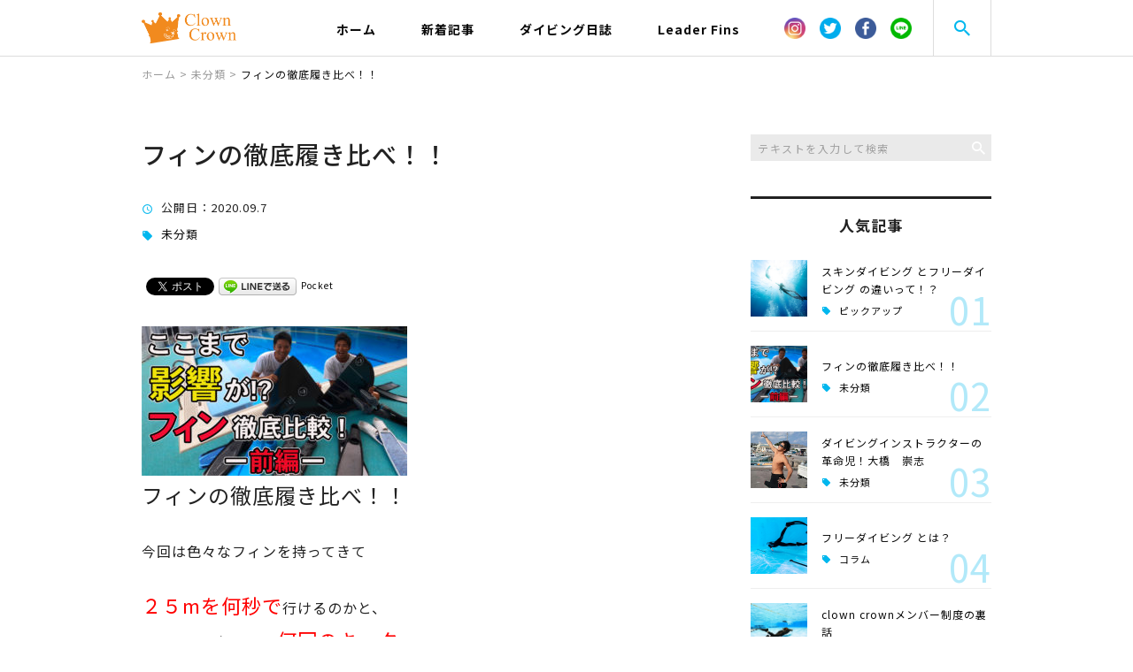

--- FILE ---
content_type: text/html; charset=UTF-8
request_url: https://clown-crown.com/%E6%9C%AA%E5%88%86%E9%A1%9E/3990/
body_size: 13523
content:
<!DOCTYPE html>
<html lang="ja">
<head>
<meta charset="UTF-8" />
<meta name="viewport" content="width=device-width, initial-scale=1">
<meta name="format-detection" content="telephone=no">
<link rel="pingback" href="https://clown-crown.com/jetb/xmlrpc.php" />
<link rel="shortcut icon" href="https://clown-crown.com/jetb/wp-content/uploads/2020/04/favicon.ico" />
<link rel="apple-touch-icon-precomposed" href="https://clown-crown.com/jetb/wp-content/uploads/2020/04/favicon180.png" />

<title>フィンの徹底履き比べ！！ | Clown Crown（クラウンクラウン）</title>

<!-- All In One SEO Pack 3.6.2[486,535] -->
<script type="application/ld+json" class="aioseop-schema">{"@context":"https://schema.org","@graph":[{"@type":["Person","Organization"],"@id":"https://clown-crown.com/#person","url":"https://clown-crown.com/","name":"大橋 崇志","sameAs":[],"image":{"@type":"ImageObject","@id":"https://clown-crown.com/#personlogo","url":"https://secure.gravatar.com/avatar/3fb0c3f4a16cfca3088afc17a7c04b9f?s=96&d=mm&r=g","width":96,"height":96,"caption":"大橋 崇志"},"logo":{"@id":"https://clown-crown.com/#personlogo"}},{"@type":"WebSite","@id":"https://clown-crown.com/#website","url":"https://clown-crown.com/","name":"Clown Crown（クラウンクラウン）","publisher":{"@id":"https://clown-crown.com/#person"},"potentialAction":{"@type":"SearchAction","target":"https://clown-crown.com/?s={search_term_string}","query-input":"required name=search_term_string"}},{"@type":"WebPage","@id":"https://clown-crown.com/%e6%9c%aa%e5%88%86%e9%a1%9e/3990/#webpage","url":"https://clown-crown.com/%e6%9c%aa%e5%88%86%e9%a1%9e/3990/","inLanguage":"ja","name":"フィンの徹底履き比べ！！","isPartOf":{"@id":"https://clown-crown.com/#website"},"breadcrumb":{"@id":"https://clown-crown.com/%e6%9c%aa%e5%88%86%e9%a1%9e/3990/#breadcrumblist"},"datePublished":"2020-09-07T04:58:07+09:00","dateModified":"2020-09-07T07:43:54+09:00"},{"@type":"Article","@id":"https://clown-crown.com/%e6%9c%aa%e5%88%86%e9%a1%9e/3990/#article","isPartOf":{"@id":"https://clown-crown.com/%e6%9c%aa%e5%88%86%e9%a1%9e/3990/#webpage"},"author":{"@id":"https://clown-crown.com/author/clown-crown-okinawa/#author"},"headline":"フィンの徹底履き比べ！！","datePublished":"2020-09-07T04:58:07+09:00","dateModified":"2020-09-07T07:43:54+09:00","commentCount":0,"mainEntityOfPage":{"@id":"https://clown-crown.com/%e6%9c%aa%e5%88%86%e9%a1%9e/3990/#webpage"},"publisher":{"@id":"https://clown-crown.com/#person"},"articleSection":"未分類","image":{"@type":"ImageObject","@id":"https://clown-crown.com/%e6%9c%aa%e5%88%86%e9%a1%9e/3990/#primaryimage","url":"https://secure.gravatar.com/avatar/3fb0c3f4a16cfca3088afc17a7c04b9f?s=96&d=mm&r=g","width":96,"height":96,"caption":"大橋 崇志"}},{"@type":"Person","@id":"https://clown-crown.com/author/clown-crown-okinawa/#author","name":"大橋 崇志","sameAs":[],"image":{"@type":"ImageObject","@id":"https://clown-crown.com/#personlogo","url":"https://secure.gravatar.com/avatar/3fb0c3f4a16cfca3088afc17a7c04b9f?s=96&d=mm&r=g","width":96,"height":96,"caption":"大橋 崇志"}},{"@type":"BreadcrumbList","@id":"https://clown-crown.com/%e6%9c%aa%e5%88%86%e9%a1%9e/3990/#breadcrumblist","itemListElement":[{"@type":"ListItem","position":1,"item":{"@type":"WebPage","@id":"https://clown-crown.com/","url":"https://clown-crown.com/","name":"沖縄県浦添市ダイビングショップ | Clown Crown（クラウンクラウン）"}},{"@type":"ListItem","position":2,"item":{"@type":"WebPage","@id":"https://clown-crown.com/%e6%9c%aa%e5%88%86%e9%a1%9e/3990/","url":"https://clown-crown.com/%e6%9c%aa%e5%88%86%e9%a1%9e/3990/","name":"フィンの徹底履き比べ！！"}}]}]}</script>
<link rel="canonical" href="https://clown-crown.com/未分類/3990/" />
<meta property="og:type" content="article" />
<meta property="og:title" content="フィンの徹底履き比べ！！ | Clown Crown（クラウンクラウン）" />
<meta property="og:description" content="フィンの徹底履き比べ！！ 今回は色々なフィンを持ってきて ２５mを何秒で行けるのかと、 スピードは気にせず何回のキックでいけるのか？ 色々なフィンで検証して行きたいと思います😄 ノーフィン/NO-FINS まずは身体一つで出来るノーフィンで検証してみましょう 僕も好きな種目です！ とりあえず注意事項教えておきます！ 平泳ぎの手になるのですが、指を開いたらダメです! 指はしっかり閉じて手の動かし方は" />
<meta property="og:url" content="https://clown-crown.com/未分類/3990/" />
<meta property="og:site_name" content="沖縄県浦添市ダイビングショップ | Clown Crown（クラウンクラウン）" />
<meta property="og:image" content="https://clown-crown.com/jetb/wp-content/uploads/2020/04/no_image2.jpg" />
<meta property="article:published_time" content="2020-09-07T04:58:07Z" />
<meta property="article:modified_time" content="2020-09-07T07:43:54Z" />
<meta property="og:image:secure_url" content="https://clown-crown.com/jetb/wp-content/uploads/2020/04/no_image2.jpg" />
<meta name="twitter:card" content="summary" />
<meta name="twitter:title" content="フィンの徹底履き比べ！！ | Clown Crown（クラウンクラウン）" />
<meta name="twitter:description" content="フィンの徹底履き比べ！！ 今回は色々なフィンを持ってきて ２５mを何秒で行けるのかと、 スピードは気にせず何回のキックでいけるのか？ 色々なフィンで検証して行きたいと思います😄 ノーフィン/NO-FINS まずは身体一つで出来るノーフィンで検証してみましょう 僕も好きな種目です！ とりあえず注意事項教えておきます！ 平泳ぎの手になるのですが、指を開いたらダメです! 指はしっかり閉じて手の動かし方は" />
<meta name="twitter:image" content="https://clown-crown.com/jetb/wp-content/uploads/2020/04/no_image2.jpg" />
<!-- All In One SEO Pack -->
<link rel='dns-prefetch' href='//yubinbango.github.io' />
<link rel='dns-prefetch' href='//s.w.org' />
<link rel="alternate" type="application/rss+xml" title="Clown Crown（クラウンクラウン） &raquo; フィード" href="https://clown-crown.com/feed/" />
<link rel="alternate" type="application/rss+xml" title="Clown Crown（クラウンクラウン） &raquo; コメントフィード" href="https://clown-crown.com/comments/feed/" />
		<script type="text/javascript">
			window._wpemojiSettings = {"baseUrl":"https:\/\/s.w.org\/images\/core\/emoji\/12.0.0-1\/72x72\/","ext":".png","svgUrl":"https:\/\/s.w.org\/images\/core\/emoji\/12.0.0-1\/svg\/","svgExt":".svg","source":{"concatemoji":"https:\/\/clown-crown.com\/jetb\/wp-includes\/js\/wp-emoji-release.min.js?ver=5.4.18"}};
			/*! This file is auto-generated */
			!function(e,a,t){var n,r,o,i=a.createElement("canvas"),p=i.getContext&&i.getContext("2d");function s(e,t){var a=String.fromCharCode;p.clearRect(0,0,i.width,i.height),p.fillText(a.apply(this,e),0,0);e=i.toDataURL();return p.clearRect(0,0,i.width,i.height),p.fillText(a.apply(this,t),0,0),e===i.toDataURL()}function c(e){var t=a.createElement("script");t.src=e,t.defer=t.type="text/javascript",a.getElementsByTagName("head")[0].appendChild(t)}for(o=Array("flag","emoji"),t.supports={everything:!0,everythingExceptFlag:!0},r=0;r<o.length;r++)t.supports[o[r]]=function(e){if(!p||!p.fillText)return!1;switch(p.textBaseline="top",p.font="600 32px Arial",e){case"flag":return s([127987,65039,8205,9895,65039],[127987,65039,8203,9895,65039])?!1:!s([55356,56826,55356,56819],[55356,56826,8203,55356,56819])&&!s([55356,57332,56128,56423,56128,56418,56128,56421,56128,56430,56128,56423,56128,56447],[55356,57332,8203,56128,56423,8203,56128,56418,8203,56128,56421,8203,56128,56430,8203,56128,56423,8203,56128,56447]);case"emoji":return!s([55357,56424,55356,57342,8205,55358,56605,8205,55357,56424,55356,57340],[55357,56424,55356,57342,8203,55358,56605,8203,55357,56424,55356,57340])}return!1}(o[r]),t.supports.everything=t.supports.everything&&t.supports[o[r]],"flag"!==o[r]&&(t.supports.everythingExceptFlag=t.supports.everythingExceptFlag&&t.supports[o[r]]);t.supports.everythingExceptFlag=t.supports.everythingExceptFlag&&!t.supports.flag,t.DOMReady=!1,t.readyCallback=function(){t.DOMReady=!0},t.supports.everything||(n=function(){t.readyCallback()},a.addEventListener?(a.addEventListener("DOMContentLoaded",n,!1),e.addEventListener("load",n,!1)):(e.attachEvent("onload",n),a.attachEvent("onreadystatechange",function(){"complete"===a.readyState&&t.readyCallback()})),(n=t.source||{}).concatemoji?c(n.concatemoji):n.wpemoji&&n.twemoji&&(c(n.twemoji),c(n.wpemoji)))}(window,document,window._wpemojiSettings);
		</script>
		<style type="text/css">
img.wp-smiley,
img.emoji {
	display: inline !important;
	border: none !important;
	box-shadow: none !important;
	height: 1em !important;
	width: 1em !important;
	margin: 0 .07em !important;
	vertical-align: -0.1em !important;
	background: none !important;
	padding: 0 !important;
}
</style>
	<link rel='stylesheet' id='colorbox-theme1-css'  href='https://clown-crown.com/jetb/wp-content/plugins/jquery-colorbox/themes/theme1/colorbox.css?ver=4.6.2' type='text/css' media='screen' />
<link rel='stylesheet' id='wp-block-library-css'  href='https://clown-crown.com/jetb/wp-includes/css/dist/block-library/style.min.css?ver=5.4.18' type='text/css' media='all' />
<link rel='stylesheet' id='wp-block-library-theme-css'  href='https://clown-crown.com/jetb/wp-includes/css/dist/block-library/theme.min.css?ver=5.4.18' type='text/css' media='all' />
<link rel='stylesheet' id='contact-form-7-css'  href='https://clown-crown.com/jetb/wp-content/plugins/contact-form-7/includes/css/styles.css?ver=5.1.7' type='text/css' media='all' />
<link rel='stylesheet' id='wp-pagenavi-css'  href='https://clown-crown.com/jetb/wp-content/plugins/wp-pagenavi/pagenavi-css.css?ver=2.70' type='text/css' media='all' />
<link rel='stylesheet' id='ez-icomoon-css'  href='https://clown-crown.com/jetb/wp-content/plugins/easy-table-of-contents/vendor/icomoon/style.min.css?ver=2.0.9' type='text/css' media='all' />
<link rel='stylesheet' id='ez-toc-css'  href='https://clown-crown.com/jetb/wp-content/plugins/easy-table-of-contents/assets/css/screen.min.css?ver=2.0.9' type='text/css' media='all' />
<style id='ez-toc-inline-css' type='text/css'>
div#ez-toc-container p.ez-toc-title {font-size: 100%;}div#ez-toc-container p.ez-toc-title {font-weight: 500;}div#ez-toc-container ul li {font-size: 95%;}div#ez-toc-container {background: #f5f5f5;border: 1px solid #ffffff;width: 100%;}div#ez-toc-container p.ez-toc-title {color: #111111;}div#ez-toc-container ul.ez-toc-list a {color: #111111;}div#ez-toc-container ul.ez-toc-list a:hover {color: #c99f08;}div#ez-toc-container ul.ez-toc-list a:visited {color: #c99f08;}
</style>
<link rel='stylesheet' id='Jet_CMS_style-css'  href='https://clown-crown.com/jetb/wp-content/themes/Jet_cms_media_a/style.css?ver=5.4.18' type='text/css' media='all' />
<link rel='stylesheet' id='tablepress-default-css'  href='https://clown-crown.com/jetb/wp-content/plugins/tablepress/css/default.min.css?ver=1.11' type='text/css' media='all' />
<link rel='stylesheet' id='addtoany-css'  href='https://clown-crown.com/jetb/wp-content/plugins/add-to-any/addtoany.min.css?ver=1.15' type='text/css' media='all' />
<script type='text/javascript' src='https://clown-crown.com/jetb/wp-includes/js/jquery/jquery.js?ver=1.12.4-wp'></script>
<script type='text/javascript' src='https://clown-crown.com/jetb/wp-includes/js/jquery/jquery-migrate.min.js?ver=1.4.1'></script>
<script type='text/javascript'>
/* <![CDATA[ */
var jQueryColorboxSettingsArray = {"jQueryColorboxVersion":"4.6.2","colorboxInline":"false","colorboxIframe":"false","colorboxGroupId":"","colorboxTitle":"","colorboxWidth":"false","colorboxHeight":"false","colorboxMaxWidth":"false","colorboxMaxHeight":"false","colorboxSlideshow":"false","colorboxSlideshowAuto":"false","colorboxScalePhotos":"true","colorboxPreloading":"false","colorboxOverlayClose":"true","colorboxLoop":"true","colorboxEscKey":"true","colorboxArrowKey":"true","colorboxScrolling":"true","colorboxOpacity":"0.85","colorboxTransition":"elastic","colorboxSpeed":"350","colorboxSlideshowSpeed":"2500","colorboxClose":"close","colorboxNext":"next","colorboxPrevious":"previous","colorboxSlideshowStart":"start slideshow","colorboxSlideshowStop":"stop slideshow","colorboxCurrent":"{current} of {total} images","colorboxXhrError":"This content failed to load.","colorboxImgError":"This image failed to load.","colorboxImageMaxWidth":"95%","colorboxImageMaxHeight":"95%","colorboxImageHeight":"false","colorboxImageWidth":"false","colorboxLinkHeight":"false","colorboxLinkWidth":"false","colorboxInitialHeight":"100","colorboxInitialWidth":"300","autoColorboxJavaScript":"","autoHideFlash":"","autoColorbox":"true","autoColorboxGalleries":"","addZoomOverlay":"","useGoogleJQuery":"","colorboxAddClassToLinks":""};
/* ]]> */
</script>
<script type='text/javascript' src='https://clown-crown.com/jetb/wp-content/plugins/jquery-colorbox/js/jquery.colorbox-min.js?ver=1.4.33'></script>
<script type='text/javascript' src='https://clown-crown.com/jetb/wp-content/plugins/jquery-colorbox/js/jquery-colorbox-wrapper-min.js?ver=4.6.2'></script>
<script type='text/javascript' src='https://clown-crown.com/jetb/wp-content/plugins/add-to-any/addtoany.min.js?ver=1.1'></script>
<link rel='https://api.w.org/' href='https://clown-crown.com/wp-json/' />
<link rel="EditURI" type="application/rsd+xml" title="RSD" href="https://clown-crown.com/jetb/xmlrpc.php?rsd" />
<link rel="wlwmanifest" type="application/wlwmanifest+xml" href="https://clown-crown.com/jetb/wp-includes/wlwmanifest.xml" /> 
<link rel='prev' title='Clown Crownメンバーが受けられる特典７つ！' href='https://clown-crown.com/%e6%9c%aa%e5%88%86%e9%a1%9e/3943/' />
<link rel='next' title='マスクに入ってくる水をどうにかしたい！！！' href='https://clown-crown.com/%e6%9c%aa%e5%88%86%e9%a1%9e/4005/' />
<meta name="generator" content="WordPress 5.4.18" />
<link rel='shortlink' href='https://clown-crown.com/?p=3990' />
<link rel="alternate" type="application/json+oembed" href="https://clown-crown.com/wp-json/oembed/1.0/embed?url=https%3A%2F%2Fclown-crown.com%2F%25e6%259c%25aa%25e5%2588%2586%25e9%25a1%259e%2F3990%2F" />
<link rel="alternate" type="text/xml+oembed" href="https://clown-crown.com/wp-json/oembed/1.0/embed?url=https%3A%2F%2Fclown-crown.com%2F%25e6%259c%25aa%25e5%2588%2586%25e9%25a1%259e%2F3990%2F&#038;format=xml" />

<script data-cfasync="false">
window.a2a_config=window.a2a_config||{};a2a_config.callbacks=[];a2a_config.overlays=[];a2a_config.templates={};a2a_localize = {
	Share: "共有",
	Save: "ブックマーク",
	Subscribe: "購読",
	Email: "メール",
	Bookmark: "ブックマーク",
	ShowAll: "すべて表示する",
	ShowLess: "小さく表示する",
	FindServices: "サービスを探す",
	FindAnyServiceToAddTo: "追加するサービスを今すぐ探す",
	PoweredBy: "Powered by",
	ShareViaEmail: "メールでシェアする",
	SubscribeViaEmail: "メールで購読する",
	BookmarkInYourBrowser: "ブラウザにブックマーク",
	BookmarkInstructions: "このページをブックマークするには、 Ctrl+D または \u2318+D を押下。",
	AddToYourFavorites: "お気に入りに追加",
	SendFromWebOrProgram: "任意のメールアドレスまたはメールプログラムから送信",
	EmailProgram: "メールプログラム",
	More: "詳細&#8230;",
	ThanksForSharing: "Thanks for sharing!",
	ThanksForFollowing: "Thanks for following!"
};

(function(d,s,a,b){a=d.createElement(s);b=d.getElementsByTagName(s)[0];a.async=1;a.src="https://static.addtoany.com/menu/page.js";b.parentNode.insertBefore(a,b);})(document,"script");
</script>
<!-- Analytics by WP-Statistics v12.6.12 - https://wp-statistics.com/ -->

<!-- BEGIN: WP Social Bookmarking Light HEAD -->


<script>
    (function (d, s, id) {
        var js, fjs = d.getElementsByTagName(s)[0];
        if (d.getElementById(id)) return;
        js = d.createElement(s);
        js.id = id;
        js.src = "//connect.facebook.net/en_US/sdk.js#xfbml=1&version=v2.7";
        fjs.parentNode.insertBefore(js, fjs);
    }(document, 'script', 'facebook-jssdk'));
</script>

<style type="text/css">
    .wp_social_bookmarking_light{
    border: 0 !important;
    padding: 10px 0 20px 0 !important;
    margin: 0 !important;
}
.wp_social_bookmarking_light div{
    float: left !important;
    border: 0 !important;
    padding: 0 !important;
    margin: 0 5px 0px 0 !important;
    min-height: 30px !important;
    line-height: 18px !important;
    text-indent: 0 !important;
}
.wp_social_bookmarking_light img{
    border: 0 !important;
    padding: 0;
    margin: 0;
    vertical-align: top !important;
}
.wp_social_bookmarking_light_clear{
    clear: both !important;
}
#fb-root{
    display: none;
}
.wsbl_facebook_like iframe{
    max-width: none !important;
}
.wsbl_pinterest a{
    border: 0px !important;
}
</style>
<!-- END: WP Social Bookmarking Light HEAD -->

<link href="https://fonts.googleapis.com/css?family=Noto+Sans+JP:400,500,700&display=swap" rel="stylesheet">
<link rel="stylesheet" href="https://clown-crown.com/jetb/wp-content/themes/Jet_cms_media_a/css/icon.css">
<link rel="stylesheet" href="https://fonts.googleapis.com/icon?family=Material+Icons">
<link rel="stylesheet" href="https://clown-crown.com/jetb/wp-content/themes/Jet_cms_media_a/css/animate.min.css">


<!--オウンドCと共通-->
<link rel="stylesheet" href="https://jetb.co.jp/media-king/a/css/header_footer_side.css">
<link rel="stylesheet" href="https://jetb.co.jp/media-king/a/css/single_page.css">
<link rel="stylesheet" href="https://jetb.co.jp/media-king/a/css/other.css">
<link rel="stylesheet" href="https://jetb.co.jp/media-king/a/css/jetb_announce.css">
<link rel="stylesheet" href="https://jetb.co.jp/media-king/a/css/jetb_maincontents.css">
<link rel="stylesheet" href="https://jetb.co.jp/media-king/a/css/jet_AddQuicktags.css" type="text/css" />
<link rel="stylesheet" href="https://jetb.co.jp/media-king/a/css/common.css" type="text/css" />

<link rel="stylesheet" href="https://clown-crown.com/jetb/wp-content/themes/Jet_cms_media_a/Jet_Tpl_style.css" type="text/css" />
<!--上書きCSS-->
<link rel="stylesheet" href="https://clown-crown.com/jetb/wp-content/themes/Jet_cms_media_a/custom/custom.css" type="text/css" />

<!-- Google tag (gtag.js) -->
<script async src="https://www.googletagmanager.com/gtag/js?id=G-W0KK45LTPB"></script>
<script>
  window.dataLayer = window.dataLayer || [];
  function gtag(){dataLayer.push(arguments);}
  gtag('js', new Date());

  gtag('config', 'G-W0KK45LTPB');
　gtag('config', 'UA-163697557-31');
</script>
</head>
<body class="post-template-default single single-post postid-3990 single-format-standard" ontouchstart="">
	<div id="top" class="allwrapper">
		<header id="upper" class="cf">
			<section class="inner">
								<h1 class="logo">
					<a href="https://clown-crown.com/">
						<img src="https://clown-crown.com/jetb/wp-content/uploads/2020/04/logo.png" alt="フィンの徹底履き比べ！！">
					</a>
				</h1>
				
				<div class="menu-trigger" href="#">
					<div class="trigger_wrap">
						<span></span>
						<span></span>
						<span></span>
					</div>
				</div>

				<nav class="g_nav cf">
					<ul id="menu-%e3%82%b0%e3%83%ad%e3%83%bc%e3%83%90%e3%83%ab%e3%83%8a%e3%83%93" class="g_nav_menu menu"><li><a href="https://clown-crown.com/">ホーム</a></li>
<li><a href="https://clown-crown.com/new-article/">新着記事</a></li>
<li><a href="https://clown-crown.com/category/diving-diary/">ダイビング日誌</a></li>
<li><a href="https://clown-crown.com/leader-fins/">Leader Fins</a></li>
</ul>
															<ul class="head_sns">
						
						<li>
							<a href="https://www.instagram.com/okinawa_clown.crown/" target="_blank">
															<img src="https://clown-crown.com/jetb/wp-content/uploads/2020/04/icon-instagram-circle-color-1.png" alt="">
														</a>
						</li>

						
						<li>
							<a href="https://twitter.com/seamonkey1122" target="_blank">
															<img src="https://clown-crown.com/jetb/wp-content/uploads/2020/04/Twitter.png" alt="">
														</a>
						</li>

						
						<li>
							<a href="https://www.facebook.com/clown.crown.0909/" target="_blank">
															<img src="https://clown-crown.com/jetb/wp-content/uploads/2020/04/Facebook.png" alt="">
														</a>
						</li>

						
						<li>
							<a href="https://line.me/R/ti/p/%40clown.crown" target="_blank">
															<img src="https://clown-crown.com/jetb/wp-content/uploads/2020/04/line-1.png" alt="">
														</a>
						</li>

											</ul>
														</nav>

				<div id="head_search_btn">
					<p></p>
				</div>
				<div class="head_search_area">
					<div class="head_search_wrap">
						<div class="head_search_cont">
							<form action="https://clown-crown.com/" method="get" id="head_searchform">
								<input id="head_words" type="text" name="s" placeholder="テキストを入力して検索" />
								<input id="head_searchBtn" type="submit" name="searchBtn" value="&#xf2f5;" />
							</form>
							<div class="popular_area">
								<p class="sec_title">人気記事<span>RANKING</span></p>
								<ul>
																		
									<li>
										<p class="img_box imgwrap">
											<a href="https://clown-crown.com/pickup/3924/" title="スキンダイビング とフリーダイビング の違いって！？">
																									<img src="https://clown-crown.com/jetb/wp-content/uploads/2020/07/DSC07553-300x200.jpg" alt="スキンダイビング とフリーダイビング の違いって！？" />
																							</a>
										</p>
										<div class="entry_box">
											<p class="popular_entrytitle">
												<a href="https://clown-crown.com/pickup/3924/">
													スキンダイビング とフリーダイビング の違いって！？												</a>
											</p>
											<div class="cat_box">
																																			<a class="pop_cat" href="https://clown-crown.com/category/pickup">
													ピックアップ												</a>
																																													</div>
											<span class="number">
												01											</span>
										</div>
									</li>
																		
									<li>
										<p class="img_box imgwrap">
											<a href="https://clown-crown.com/%e6%9c%aa%e5%88%86%e9%a1%9e/3990/" title="フィンの徹底履き比べ！！">
																									<img src="https://clown-crown.com/jetb/wp-content/uploads/2020/08/a83aac76e3ba773f3fc33654431b9d88-300x169.jpg" alt="フィンの徹底履き比べ！！" />
																							</a>
										</p>
										<div class="entry_box">
											<p class="popular_entrytitle">
												<a href="https://clown-crown.com/%e6%9c%aa%e5%88%86%e9%a1%9e/3990/">
													フィンの徹底履き比べ！！												</a>
											</p>
											<div class="cat_box">
																																			<a class="pop_cat" href="https://clown-crown.com/category/%e6%9c%aa%e5%88%86%e9%a1%9e">
													未分類												</a>
																																													</div>
											<span class="number">
												02											</span>
										</div>
									</li>
																		
									<li>
										<p class="img_box imgwrap">
											<a href="https://clown-crown.com/%e6%9c%aa%e5%88%86%e9%a1%9e/3882/" title="ダイビングインストラクターの革命児！大橋　崇志">
																									<img src="https://clown-crown.com/jetb/wp-content/uploads/2020/07/2aebfa1db857db245ee80daebf2a8255.jpg" alt="ダイビングインストラクターの革命児！大橋　崇志" />
																							</a>
										</p>
										<div class="entry_box">
											<p class="popular_entrytitle">
												<a href="https://clown-crown.com/%e6%9c%aa%e5%88%86%e9%a1%9e/3882/">
													ダイビングインストラクターの革命児！大橋　崇志												</a>
											</p>
											<div class="cat_box">
																																			<a class="pop_cat" href="https://clown-crown.com/category/%e6%9c%aa%e5%88%86%e9%a1%9e">
													未分類												</a>
																																													</div>
											<span class="number">
												03											</span>
										</div>
									</li>
																		
									<li>
										<p class="img_box imgwrap">
											<a href="https://clown-crown.com/column/3892/" title="フリーダイビング とは？">
																									<img width="2560" height="1707" src="https://clown-crown.com/jetb/wp-content/uploads/2020/07/DSC01906-scaled.jpg" class="attachment-full size-full colorbox-3892  wp-post-image" alt="" srcset="https://clown-crown.com/jetb/wp-content/uploads/2020/07/DSC01906-scaled.jpg 2560w, https://clown-crown.com/jetb/wp-content/uploads/2020/07/DSC01906-300x200.jpg 300w, https://clown-crown.com/jetb/wp-content/uploads/2020/07/DSC01906-1024x683.jpg 1024w, https://clown-crown.com/jetb/wp-content/uploads/2020/07/DSC01906-768x512.jpg 768w, https://clown-crown.com/jetb/wp-content/uploads/2020/07/DSC01906-1536x1024.jpg 1536w, https://clown-crown.com/jetb/wp-content/uploads/2020/07/DSC01906-2048x1365.jpg 2048w" sizes="(max-width: 2560px) 100vw, 2560px" />																							</a>
										</p>
										<div class="entry_box">
											<p class="popular_entrytitle">
												<a href="https://clown-crown.com/column/3892/">
													フリーダイビング とは？												</a>
											</p>
											<div class="cat_box">
																																			<a class="pop_cat" href="https://clown-crown.com/category/column">
													コラム												</a>
																																													</div>
											<span class="number">
												04											</span>
										</div>
									</li>
																		
									<li>
										<p class="img_box imgwrap">
											<a href="https://clown-crown.com/pickup/3608/" title="clown crownメンバー制度の裏話">
																									<img width="800" height="533" src="https://clown-crown.com/jetb/wp-content/uploads/2020/04/b5.jpg" class="attachment-full size-full colorbox-3608  wp-post-image" alt="" srcset="https://clown-crown.com/jetb/wp-content/uploads/2020/04/b5.jpg 800w, https://clown-crown.com/jetb/wp-content/uploads/2020/04/b5-300x200.jpg 300w, https://clown-crown.com/jetb/wp-content/uploads/2020/04/b5-768x512.jpg 768w" sizes="(max-width: 800px) 100vw, 800px" />																							</a>
										</p>
										<div class="entry_box">
											<p class="popular_entrytitle">
												<a href="https://clown-crown.com/pickup/3608/">
													clown crownメンバー制度の裏話												</a>
											</p>
											<div class="cat_box">
																																			<a class="pop_cat" href="https://clown-crown.com/category/pickup">
													ピックアップ												</a>
																																													</div>
											<span class="number">
												05											</span>
										</div>
									</li>
																										</ul>
							</div>
						</div>
					</div>
				</div>
			</section>
		</header>
<div id="single_area">
<div class="bread_area">
	<div class="breadcrumbs" typeof="BreadcrumbList" vocab="https://schema.org/">
		<!-- Breadcrumb NavXT 6.4.0 -->
<span property="itemListElement" typeof="ListItem"><a property="item" typeof="WebPage" title="Go to Clown Crown（クラウンクラウン）." href="https://clown-crown.com" class="home" ><span property="name">ホーム</span></a><meta property="position" content="1"></span> &gt; <span property="itemListElement" typeof="ListItem"><a property="item" typeof="WebPage" title="Go to the 未分類 category archives." href="https://clown-crown.com/category/%e6%9c%aa%e5%88%86%e9%a1%9e/" class="taxonomy category" ><span property="name">未分類</span></a><meta property="position" content="2"></span> &gt; <span class="post post-post current-item">フィンの徹底履き比べ！！</span>	</div>
</div>
<!--▼▼▼▼コンテンツエリア▼▼▼▼-->
<div class="inner cf">
	<main id="single_cont">
		<article class="single_box post_single">
		
			<header class="single_head">
				<h1 class="single_title">フィンの徹底履き比べ！！</h1>
				<time class="day_entry">
					<span>公開日</span>：2020.09.7									</time>
				<p class="cat_entry"><a href="https://clown-crown.com/category/%e6%9c%aa%e5%88%86%e9%a1%9e/" rel="tag">未分類</a></p>
				<div class='wp_social_bookmarking_light'>
            <div class="wsbl_facebook_like"><div id="fb-root"></div><fb:like href="https://clown-crown.com/%e6%9c%aa%e5%88%86%e9%a1%9e/3990/" layout="button_count" action="like" width="100" share="false" show_faces="false" ></fb:like></div>
            <div class="wsbl_twitter"><a href="https://twitter.com/share" class="twitter-share-button" data-url="https://clown-crown.com/%e6%9c%aa%e5%88%86%e9%a1%9e/3990/" data-text="フィンの徹底履き比べ！！">Tweet</a></div>
            <div class="wsbl_line"><a href='http://line.me/R/msg/text/?%E3%83%95%E3%82%A3%E3%83%B3%E3%81%AE%E5%BE%B9%E5%BA%95%E5%B1%A5%E3%81%8D%E6%AF%94%E3%81%B9%EF%BC%81%EF%BC%81%0D%0Ahttps%3A%2F%2Fclown-crown.com%2F%25e6%259c%25aa%25e5%2588%2586%25e9%25a1%259e%2F3990%2F' title='LINEで送る' rel=nofollow class='wp_social_bookmarking_light_a' ><img src='https://clown-crown.com/jetb/wp-content/plugins/wp-social-bookmarking-light/public/images/line88x20.png' alt='LINEで送る' title='LINEで送る' width='88' height='20' class='wp_social_bookmarking_light_img' /></a></div>
            <div class="wsbl_pocket"><a href="https://getpocket.com/save" class="pocket-btn" data-lang="en" data-save-url="https://clown-crown.com/%e6%9c%aa%e5%88%86%e9%a1%9e/3990/" data-pocket-count="none" data-pocket-align="left" >Pocket</a><script type="text/javascript">!function(d,i){if(!d.getElementById(i)){var j=d.createElement("script");j.id=i;j.src="https://widgets.getpocket.com/v1/j/btn.js?v=1";var w=d.getElementById(i);d.body.appendChild(j);}}(document,"pocket-btn-js");</script></div>
    </div>
<br class='wp_social_bookmarking_light_clear' />
			</header>
			<section class="single_text the_text">
				<h1><img class="alignnone size-medium wp-image-3993 colorbox-3990" src="https://clown-crown.com/jetb/wp-content/uploads/2020/08/a83aac76e3ba773f3fc33654431b9d88-300x169.jpg" alt="" width="300" height="169" srcset="https://clown-crown.com/jetb/wp-content/uploads/2020/08/a83aac76e3ba773f3fc33654431b9d88-300x169.jpg 300w, https://clown-crown.com/jetb/wp-content/uploads/2020/08/a83aac76e3ba773f3fc33654431b9d88-1024x578.jpg 1024w, https://clown-crown.com/jetb/wp-content/uploads/2020/08/a83aac76e3ba773f3fc33654431b9d88-768x434.jpg 768w, https://clown-crown.com/jetb/wp-content/uploads/2020/08/a83aac76e3ba773f3fc33654431b9d88-1536x868.jpg 1536w, https://clown-crown.com/jetb/wp-content/uploads/2020/08/a83aac76e3ba773f3fc33654431b9d88.jpg 1942w" sizes="(max-width: 300px) 100vw, 300px" /></h1>
<h1>フィンの徹底履き比べ！！</h1>
<p>&nbsp;</p>
<p class="p1">今回は色々なフィンを持ってきて</p>
<p>&nbsp;</p>
<p class="p1"><span style="color: #ff0000; font-size: 22px;">２５mを何秒で</span>行けるのかと、</p>
<p class="p1">スピードは気にせず<span style="color: #ff0000; font-size: 22px;">何回のキック</span>でいけるのか？</p>
<p>&nbsp;</p>
<p class="p1">色々なフィンで検証して行きたいと思います😄</p>
<p>&nbsp;</p>
<p>&nbsp;</p>
<p>&nbsp;</p>
<h1 class="p1"><img class="alignnone size-medium wp-image-3997 colorbox-3990" src="https://clown-crown.com/jetb/wp-content/uploads/2020/08/42561c4008a6f1411bdb1877969ea60c-300x169.jpg" alt="" width="300" height="169" srcset="https://clown-crown.com/jetb/wp-content/uploads/2020/08/42561c4008a6f1411bdb1877969ea60c-300x169.jpg 300w, https://clown-crown.com/jetb/wp-content/uploads/2020/08/42561c4008a6f1411bdb1877969ea60c-1024x578.jpg 1024w, https://clown-crown.com/jetb/wp-content/uploads/2020/08/42561c4008a6f1411bdb1877969ea60c-768x434.jpg 768w, https://clown-crown.com/jetb/wp-content/uploads/2020/08/42561c4008a6f1411bdb1877969ea60c-1536x868.jpg 1536w, https://clown-crown.com/jetb/wp-content/uploads/2020/08/42561c4008a6f1411bdb1877969ea60c.jpg 1942w" sizes="(max-width: 300px) 100vw, 300px" /></h1>
<h1 class="p1">ノーフィン/NO-FINS</h1>
<p>&nbsp;</p>
<p class="p1">まずは身体一つで出来るノーフィンで検証してみましょう</p>
<p class="p1">僕も好きな種目です！</p>
<p class="p1">とりあえず注意事項教えておきます！</p>
<p class="p1">平泳ぎの手になるのですが、<span style="color: #ff0000;">指を開いたらダメ</span>です!</p>
<p class="p1">指はしっかり閉じて手の動かし方は</p>
<p class="p1">古墳をイメージして丸くし内側に入れて押す</p>
<p class="p1">押すところをしっかり!!!!</p>
<p>&nbsp;</p>
<p class="p1">もう一個悪い例！</p>
<p class="p1">手を動かした時に上半身に力を入れすぎて「く」の字になりやすいので気をつけること！</p>
<p class="p1">「く」の字になると抵抗も大きくなってしまいます。</p>
<p class="p1"> </p>
<p class="p1">ノーフィンで１００m行く人もいますから究極は素足なのかもしれません</p>
<p class="p1">ノーフィンとフィンありであまりスピードは変わりません。</p>
<p class="p1">若干遅いですがそこまでの差は無いと思います。</p>
<p class="p1">メチャメチャ楽しいノーフィン<strong>おすすめ</strong>です！　</p>
<p>&nbsp;</p>
<p>&nbsp;</p>
<p>&nbsp;</p>
<p>&nbsp;</p>
<p>&nbsp;</p>
<p>&nbsp;</p>
<p>&nbsp;</p>
<p class="p1"><img class="alignnone size-medium wp-image-3999 colorbox-3990" src="https://clown-crown.com/jetb/wp-content/uploads/2020/08/049e04679d05df4fa02afdef09f83583-300x169.jpg" alt="" width="300" height="169" srcset="https://clown-crown.com/jetb/wp-content/uploads/2020/08/049e04679d05df4fa02afdef09f83583-300x169.jpg 300w, https://clown-crown.com/jetb/wp-content/uploads/2020/08/049e04679d05df4fa02afdef09f83583-1024x576.jpg 1024w, https://clown-crown.com/jetb/wp-content/uploads/2020/08/049e04679d05df4fa02afdef09f83583-768x432.jpg 768w, https://clown-crown.com/jetb/wp-content/uploads/2020/08/049e04679d05df4fa02afdef09f83583-1536x864.jpg 1536w, https://clown-crown.com/jetb/wp-content/uploads/2020/08/049e04679d05df4fa02afdef09f83583.jpg 1920w" sizes="(max-width: 300px) 100vw, 300px" /></p>
<h1 class="p1">クレッシー/プラスチックフィン</h1>
<p>&nbsp;</p>
<p class="p1">ダイビングでも使っているフィンでやってみます！</p>
<p class="p1">クレッシープラフィンは<strong><span style="color: #ff0000;">とにかく</span></strong><strong><span style="color: #ff0000;">硬い！</span></strong></p>
<p class="p1"><strong><span style="color: #ff0000;">結構力を使う</span></strong>ので素潜りには<span style="color: #ff0000;">お勧めしません<span style="color: #000000;">。</span></span></p>
<p class="p1">まだスーパーミューの方がいいと思います😅</p>
<p>&nbsp;</p>
<p>&nbsp;</p>
<p>&nbsp;</p>
<p>&nbsp;</p>
<p>&nbsp;</p>
<p>&nbsp;</p>
<p><img class="alignnone size-medium wp-image-3994 colorbox-3990" src="https://clown-crown.com/jetb/wp-content/uploads/2020/08/e800147f7099bb0c7c57f3ceddee55a1-300x169.jpg" alt="" width="300" height="169" srcset="https://clown-crown.com/jetb/wp-content/uploads/2020/08/e800147f7099bb0c7c57f3ceddee55a1-300x169.jpg 300w, https://clown-crown.com/jetb/wp-content/uploads/2020/08/e800147f7099bb0c7c57f3ceddee55a1-1024x576.jpg 1024w, https://clown-crown.com/jetb/wp-content/uploads/2020/08/e800147f7099bb0c7c57f3ceddee55a1-768x432.jpg 768w, https://clown-crown.com/jetb/wp-content/uploads/2020/08/e800147f7099bb0c7c57f3ceddee55a1-1536x864.jpg 1536w, https://clown-crown.com/jetb/wp-content/uploads/2020/08/e800147f7099bb0c7c57f3ceddee55a1.jpg 1920w" sizes="(max-width: 300px) 100vw, 300px" /></p>
<h1 class="p1">スーパーミュー</h1>
<p>&nbsp;</p>
<p class="p1">スーパーミューはゴムのフィンなのでかなり軽いです。</p>
<p class="p1">軽く泳いで進んではくれますが、</p>
<p class="p1"><span style="color: #ff0000;">キックの回数は増えてしまいます</span>。</p>
<p class="p1">今までダイビング しかやっていなくて、<span style="font-size: 20px;"><span style="color: #ff0000;">ロングフィン持ってないと言う人は</span></span></p>
<p class="p1"><span style="font-size: 20px;"><span style="font-size: 16px;"><span style="color: #ff0000;"><span style="color: #000000;">ス</span></span>ーパーミュー使うのは</span>アリだと思います！</span></p>
<p>&nbsp;</p>
<p>&nbsp;</p>
<p>&nbsp;</p>
<p>&nbsp;</p>
<p>&nbsp;</p>
<p class="p1"><img class="alignnone size-medium wp-image-3996 colorbox-3990" src="https://clown-crown.com/jetb/wp-content/uploads/2020/08/long-300x169.jpg" alt="" width="300" height="169" srcset="https://clown-crown.com/jetb/wp-content/uploads/2020/08/long-300x169.jpg 300w, https://clown-crown.com/jetb/wp-content/uploads/2020/08/long-1024x576.jpg 1024w, https://clown-crown.com/jetb/wp-content/uploads/2020/08/long-768x432.jpg 768w, https://clown-crown.com/jetb/wp-content/uploads/2020/08/long-1536x864.jpg 1536w, https://clown-crown.com/jetb/wp-content/uploads/2020/08/long.jpg 1920w" sizes="(max-width: 300px) 100vw, 300px" /></p>
<h1 class="p1">リーダーフィンソフト/ショートウィング</h1>
<p class="p1"> </p>
<p class="p1">ショートウィングなのでかなり柔らかい！</p>
<p class="p1">ロングウィングに比べると粘り気があり水をしっかり捉えてくれている感じがある。</p>
<p class="p1"><span style="color: #ff0000;">男女ともにお勧めです</span>！個人的にはロングウィングよりはショートウィングがお勧め！</p>
<p>&nbsp;</p>
<p>&nbsp;</p>
<p>&nbsp;</p>
<p>&nbsp;</p>
<p>&nbsp;</p>
<p>&nbsp;</p>
<h1 class="p1"><img class="alignnone size-medium wp-image-3998 colorbox-3990" src="https://clown-crown.com/jetb/wp-content/uploads/2020/08/long-1-300x169.jpg" alt="" width="300" height="169" srcset="https://clown-crown.com/jetb/wp-content/uploads/2020/08/long-1-300x169.jpg 300w, https://clown-crown.com/jetb/wp-content/uploads/2020/08/long-1-1024x576.jpg 1024w, https://clown-crown.com/jetb/wp-content/uploads/2020/08/long-1-768x432.jpg 768w, https://clown-crown.com/jetb/wp-content/uploads/2020/08/long-1-1536x864.jpg 1536w, https://clown-crown.com/jetb/wp-content/uploads/2020/08/long-1.jpg 1920w" sizes="(max-width: 300px) 100vw, 300px" /></h1>
<h1 class="p1">リーダーフィン/ロングウィング</h1>
<p>&nbsp;</p>
<p class="p1">ブレードの硬さはミディアムでちょっと硬め！</p>
<p class="p1">力強さを求める男性の方にお勧めです！</p>
<p>&nbsp;</p>
<p>&nbsp;</p>
<p>動画でご覧になりたい方はこちら！！</p>
<p>↓↓↓↓↓↓↓↓↓↓↓↓↓↓↓↓↓↓↓↓↓↓↓↓↓↓↓↓↓↓↓↓↓↓↓↓↓</p>
<p><iframe title="日本代表が比べる【フィン徹底履き比べー前編ー】色々種類があり悩みがちなフィン少しでも参考になればと思います。" width="500" height="281" src="https://www.youtube.com/embed/509b_CNw5zM?feature=oembed" frameborder="0" allow="accelerometer; autoplay; encrypted-media; gyroscope; picture-in-picture" allowfullscreen></iframe></p>
			</section><!--END blog_text-->

						
			<!--Auther-->
						
		
			<div class="comments_area">
				
<!-- You can start editing here. -->


			<!-- If comments are closed. -->
		<p class="nocomments">コメントは受け付けていません。</p>

	
			</div>

			<div class='wp_social_bookmarking_light'>
            <div class="wsbl_facebook_like"><div id="fb-root"></div><fb:like href="https://clown-crown.com/%e6%9c%aa%e5%88%86%e9%a1%9e/3990/" layout="button_count" action="like" width="100" share="false" show_faces="false" ></fb:like></div>
            <div class="wsbl_twitter"><a href="https://twitter.com/share" class="twitter-share-button" data-url="https://clown-crown.com/%e6%9c%aa%e5%88%86%e9%a1%9e/3990/" data-text="フィンの徹底履き比べ！！">Tweet</a></div>
            <div class="wsbl_line"><a href='http://line.me/R/msg/text/?%E3%83%95%E3%82%A3%E3%83%B3%E3%81%AE%E5%BE%B9%E5%BA%95%E5%B1%A5%E3%81%8D%E6%AF%94%E3%81%B9%EF%BC%81%EF%BC%81%0D%0Ahttps%3A%2F%2Fclown-crown.com%2F%25e6%259c%25aa%25e5%2588%2586%25e9%25a1%259e%2F3990%2F' title='LINEで送る' rel=nofollow class='wp_social_bookmarking_light_a' ><img src='https://clown-crown.com/jetb/wp-content/plugins/wp-social-bookmarking-light/public/images/line88x20.png' alt='LINEで送る' title='LINEで送る' width='88' height='20' class='wp_social_bookmarking_light_img' /></a></div>
            <div class="wsbl_pocket"><a href="https://getpocket.com/save" class="pocket-btn" data-lang="en" data-save-url="https://clown-crown.com/%e6%9c%aa%e5%88%86%e9%a1%9e/3990/" data-pocket-count="none" data-pocket-align="left" >Pocket</a><script type="text/javascript">!function(d,i){if(!d.getElementById(i)){var j=d.createElement("script");j.id=i;j.src="https://widgets.getpocket.com/v1/j/btn.js?v=1";var w=d.getElementById(i);d.body.appendChild(j);}}(document,"pocket-btn-js");</script></div>
    </div>
<br class='wp_social_bookmarking_light_clear' />

			
									<div class="pn_pager on">
				<div class="pre_p">
					<p>前の記事へ</p><div class="txt_l"><span>«</span> <a href="https://clown-crown.com/%e6%9c%aa%e5%88%86%e9%a1%9e/3943/" rel="prev">Clown Crownメンバーが受けられる特典７つ！</a></div>				</div>
				<div class="next_p">
					<p>次の記事へ</p><div class="txt_r"><a href="https://clown-crown.com/%e6%9c%aa%e5%88%86%e9%a1%9e/4005/" rel="next">マスクに入ってくる水をどうにかしたい！！！</a> <span>»</span></div>				</div>
			</div>
			
			
		</article><!--end blog_box-->

		<script type="application/ld+json">
			{
				"@context": "http://schema.org",
				"@type": "BlogPosting",
				"mainEntityOfPage":{
				"@type":"WebPage",
				"@id":"https://clown-crown.com/%e6%9c%aa%e5%88%86%e9%a1%9e/3990/"
			},
			"headline":"フィンの徹底履き比べ！！",
			"image": [
				""
			],
			"datePublished": "2020-09-07T13:58:07+09:00",
			"dateModified": "2020-09-07T16:43:54+09:00",
			"author": {
			"@type": "Person", //組織の場合は"Organization"と記入
				"name": "大橋 崇志"
			},
			"publisher": {
				"@type": "Person", //個人の場合は"Person"と記入
				"name": "ClownCrown",
				"logo": {
					"@type": "ImageObject",
					"url": "https://clown-crown.com/jetb/wp-content/uploads/2020/04/logo.png"
				}
			},
			"description": "フィンの徹底履き比べ！！ &nbsp; 今回は色々なフィンを持ってきて &nbsp; ２５mを何秒で行けるのかと、 スピードは気にせず何回のキックでいけるのか？ &nbsp; 色々なフィンで検証して行きたいと思います😄 …"
			}
		</script>
	</main>

	<aside id="side_bar">
	<div id="secondary">
		<aside class="side_search_form">
			<form action="https://clown-crown.com/" method="get" id="searchform2">
	<input id="keywords2" type="text" name="s" id="site_search" placeholder="テキストを入力して検索" />
	<input id="searchBtn2" type="submit" name="searchBtn2" value="&#xf2f5;" />
</form>		</aside>
		<aside class="side_popular_area">
			<h4 class="side_cont_title">人気記事</h4>
			<ul class="side_list">
								
				<li>
					<a class="img_box imgwrap" href="https://clown-crown.com/pickup/3924/" title="スキンダイビング とフリーダイビング の違いって！？">
													<img src="https://clown-crown.com/jetb/wp-content/uploads/2020/07/DSC07553-300x200.jpg" alt="スキンダイビング とフリーダイビング の違いって！？" />
											</a>
					<div class="entry_box">
						<p class="post_title">
							<a href="https://clown-crown.com/pickup/3924/">
																スキンダイビング とフリーダイビング の違いって！？															</a>
						</p>
						<p class="cat_box">
							<a href="https://clown-crown.com/category/pickup/" rel="tag">ピックアップ</a>						</p>
					</div>
					<span class="number">
						01					</span>
				</li>
								
				<li>
					<a class="img_box imgwrap" href="https://clown-crown.com/%e6%9c%aa%e5%88%86%e9%a1%9e/3990/" title="フィンの徹底履き比べ！！">
													<img src="https://clown-crown.com/jetb/wp-content/uploads/2020/08/a83aac76e3ba773f3fc33654431b9d88-300x169.jpg" alt="フィンの徹底履き比べ！！" />
											</a>
					<div class="entry_box">
						<p class="post_title">
							<a href="https://clown-crown.com/%e6%9c%aa%e5%88%86%e9%a1%9e/3990/">
																フィンの徹底履き比べ！！															</a>
						</p>
						<p class="cat_box">
							<a href="https://clown-crown.com/category/%e6%9c%aa%e5%88%86%e9%a1%9e/" rel="tag">未分類</a>						</p>
					</div>
					<span class="number">
						02					</span>
				</li>
								
				<li>
					<a class="img_box imgwrap" href="https://clown-crown.com/%e6%9c%aa%e5%88%86%e9%a1%9e/3882/" title="ダイビングインストラクターの革命児！大橋　崇志">
													<img src="https://clown-crown.com/jetb/wp-content/uploads/2020/07/2aebfa1db857db245ee80daebf2a8255.jpg" alt="ダイビングインストラクターの革命児！大橋　崇志" />
											</a>
					<div class="entry_box">
						<p class="post_title">
							<a href="https://clown-crown.com/%e6%9c%aa%e5%88%86%e9%a1%9e/3882/">
																ダイビングインストラクターの革命児！大橋　崇志															</a>
						</p>
						<p class="cat_box">
							<a href="https://clown-crown.com/category/%e6%9c%aa%e5%88%86%e9%a1%9e/" rel="tag">未分類</a>						</p>
					</div>
					<span class="number">
						03					</span>
				</li>
								
				<li>
					<a class="img_box imgwrap" href="https://clown-crown.com/column/3892/" title="フリーダイビング とは？">
													<img width="2560" height="1707" src="https://clown-crown.com/jetb/wp-content/uploads/2020/07/DSC01906-scaled.jpg" class="attachment-full size-full colorbox-3892  wp-post-image" alt="" srcset="https://clown-crown.com/jetb/wp-content/uploads/2020/07/DSC01906-scaled.jpg 2560w, https://clown-crown.com/jetb/wp-content/uploads/2020/07/DSC01906-300x200.jpg 300w, https://clown-crown.com/jetb/wp-content/uploads/2020/07/DSC01906-1024x683.jpg 1024w, https://clown-crown.com/jetb/wp-content/uploads/2020/07/DSC01906-768x512.jpg 768w, https://clown-crown.com/jetb/wp-content/uploads/2020/07/DSC01906-1536x1024.jpg 1536w, https://clown-crown.com/jetb/wp-content/uploads/2020/07/DSC01906-2048x1365.jpg 2048w" sizes="(max-width: 2560px) 100vw, 2560px" />											</a>
					<div class="entry_box">
						<p class="post_title">
							<a href="https://clown-crown.com/column/3892/">
																フリーダイビング とは？															</a>
						</p>
						<p class="cat_box">
							<a href="https://clown-crown.com/category/column/" rel="tag">コラム</a>						</p>
					</div>
					<span class="number">
						04					</span>
				</li>
								
				<li>
					<a class="img_box imgwrap" href="https://clown-crown.com/pickup/3608/" title="clown crownメンバー制度の裏話">
													<img width="800" height="533" src="https://clown-crown.com/jetb/wp-content/uploads/2020/04/b5.jpg" class="attachment-full size-full colorbox-3608  wp-post-image" alt="" srcset="https://clown-crown.com/jetb/wp-content/uploads/2020/04/b5.jpg 800w, https://clown-crown.com/jetb/wp-content/uploads/2020/04/b5-300x200.jpg 300w, https://clown-crown.com/jetb/wp-content/uploads/2020/04/b5-768x512.jpg 768w" sizes="(max-width: 800px) 100vw, 800px" />											</a>
					<div class="entry_box">
						<p class="post_title">
							<a href="https://clown-crown.com/pickup/3608/">
																clown crownメンバー制度の裏話															</a>
						</p>
						<p class="cat_box">
							<a href="https://clown-crown.com/category/pickup/" rel="tag">ピックアップ</a><a href="https://clown-crown.com/category/blog/" rel="tag">ブログ</a>						</p>
					</div>
					<span class="number">
						05					</span>
				</li>
											</ul>
		</aside>

		<aside class="side_category_list">
			<h4 class="side_cont_title">CATEGORY</h4>
			<ul>
									<li class="cat-item cat-item-69"><a href="https://clown-crown.com/category/diving-diary/">ダイビング日誌</a>
</li>
	<li class="cat-item cat-item-63"><a href="https://clown-crown.com/category/blog/">ブログ</a>
</li>
	<li class="cat-item cat-item-62"><a href="https://clown-crown.com/category/news/">お知らせ</a>
</li>
	<li class="cat-item cat-item-55"><a href="https://clown-crown.com/category/pickup/">ピックアップ</a>
</li>
	<li class="cat-item cat-item-59"><a href="https://clown-crown.com/category/column/">コラム</a>
</li>
	<li class="cat-item cat-item-1"><a href="https://clown-crown.com/category/%e6%9c%aa%e5%88%86%e9%a1%9e/">未分類</a>
</li>
							</ul>
		</aside>

						<aside class="side_tag_list">
			<h4 class="side_cont_title">注目のタグ</h4>

			<ul>
								<li>
					<a href="https://clown-crown.com/tag/%e3%83%a1%e3%83%b3%e3%83%90%e3%83%bc/">
						<span class="pt-A">・</span>メンバー					</a>
				</li>
								<li>
					<a href="https://clown-crown.com/tag/%e3%83%ac%e3%83%b3%e3%82%bf%e3%83%ab/">
						<span class="pt-A">・</span>レンタル					</a>
				</li>
							</ul>
		</aside>
		
		<aside class="side_newpost_list">
			<h4 class="side_cont_title">最新記事</h4>
			<ul class="side_list">
								
				<li>
					<a class="img_box imgwrap" href="https://clown-crown.com/%e6%9c%aa%e5%88%86%e9%a1%9e/4005/" title="マスクに入ってくる水をどうにかしたい！！！">
													<img src="https://clown-crown.com/jetb/wp-content/uploads/2020/09/5cfba1ea28fe0ec0c71a2ccb96faad5f-300x169.jpg" alt="マスクに入ってくる水をどうにかしたい！！！" />
											</a>
					<div class="entry_box">
						<p class="post_title">
							<a href="https://clown-crown.com/%e6%9c%aa%e5%88%86%e9%a1%9e/4005/">
																マスクに入ってくる水をどうにかしたい！！！															</a>
						</p>
						<p class="cat_box">
							<a href="https://clown-crown.com/category/%e6%9c%aa%e5%88%86%e9%a1%9e/" rel="tag">未分類</a>						</p>
					</div>
				</li>

				
				<li>
					<a class="img_box imgwrap" href="https://clown-crown.com/%e6%9c%aa%e5%88%86%e9%a1%9e/3990/" title="フィンの徹底履き比べ！！">
													<img src="https://clown-crown.com/jetb/wp-content/uploads/2020/08/a83aac76e3ba773f3fc33654431b9d88-300x169.jpg" alt="フィンの徹底履き比べ！！" />
											</a>
					<div class="entry_box">
						<p class="post_title">
							<a href="https://clown-crown.com/%e6%9c%aa%e5%88%86%e9%a1%9e/3990/">
																フィンの徹底履き比べ！！															</a>
						</p>
						<p class="cat_box">
							<a href="https://clown-crown.com/category/%e6%9c%aa%e5%88%86%e9%a1%9e/" rel="tag">未分類</a>						</p>
					</div>
				</li>

				
				<li>
					<a class="img_box imgwrap" href="https://clown-crown.com/%e6%9c%aa%e5%88%86%e9%a1%9e/3943/" title="Clown Crownメンバーが受けられる特典７つ！">
													<img src="https://clown-crown.com/jetb/wp-content/uploads/2020/07/P7050029-300x225.jpg" alt="Clown Crownメンバーが受けられる特典７つ！" />
											</a>
					<div class="entry_box">
						<p class="post_title">
							<a href="https://clown-crown.com/%e6%9c%aa%e5%88%86%e9%a1%9e/3943/">
																Clown Crownメンバーが受けられる特典７つ！															</a>
						</p>
						<p class="cat_box">
							<a href="https://clown-crown.com/category/%e6%9c%aa%e5%88%86%e9%a1%9e/" rel="tag">未分類</a>						</p>
					</div>
				</li>

							</ul>
		</aside>

						<aside class="side_sns_list">
			<h4 class="side_cont_title">SNS</h4>
			<ul>
				
				<li class="box-shadow1">
					<a href="https://www.instagram.com/okinawa_clown.crown/" target="_blank">
						<span class="ic_box imgwrap">
														<img src="https://clown-crown.com/jetb/wp-content/uploads/2020/04/icon-instagram-circle-color-1.png" alt="">
													</span>
						Instagram					</a>
				</li>

				
				<li class="box-shadow1">
					<a href="https://twitter.com/seamonkey1122" target="_blank">
						<span class="ic_box imgwrap">
														<img src="https://clown-crown.com/jetb/wp-content/uploads/2020/04/Twitter.png" alt="">
													</span>
						Twitter					</a>
				</li>

				
				<li class="box-shadow1">
					<a href="https://www.facebook.com/clown.crown.0909/" target="_blank">
						<span class="ic_box imgwrap">
														<img src="https://clown-crown.com/jetb/wp-content/uploads/2020/04/Facebook.png" alt="">
													</span>
						Facebook					</a>
				</li>

				
				<li class="box-shadow1">
					<a href="https://line.me/R/ti/p/%40clown.crown" target="_blank">
						<span class="ic_box imgwrap">
														<img src="https://clown-crown.com/jetb/wp-content/uploads/2020/04/line-1.png" alt="">
													</span>
						LINE					</a>
				</li>

							</ul>
		</aside>
		
		<!-- <aside class="side_feeder_box">
			<a class="twitter-timeline" href="https://twitter.com/TwitterJP?ref_src=twsrc%5Etfw">Tweets by TwitterJP</a> <script async src="https://platform.twitter.com/widgets.js" charset="utf-8"></script>
		</aside> -->

				
		<aside class="side_mailmagz_box">
			<h4 class="side_cont_title">公式メールマガジン購読</h4>
			<form name="s2form" method="post" action="https://clown-crown.com/mmpage/"><input type="hidden" name="ip" value="18.225.11.48" /><span style="display:none !important"><label for="firstname">Leave This Blank:</label><input type="text" id="firstname" name="firstname" /><label for="lastname">Leave This Blank Too:</label><input type="text" id="lastname" name="lastname" /><label for="uri">Do Not Change This:</label><input type="text" id="uri" name="uri" value="http://" /></span><p><label for="s2email">メールアドレス：</label><br><input type="email" name="email" id="s2email" value="入力してください…" size="20" onfocus="if (this.value === '入力してください…') {this.value = '';}" onblur="if (this.value === '') {this.value = '入力してください…';}" /></p><p><input type="submit" name="subscribe" value="登録する" />&nbsp;<input type="submit" name="unsubscribe" value="登録解除する" /></p></form>
		</aside>

		
	</div><!-- #secondary -->
</aside><!--end side_bar-->
</div><!--end inner-->
<!--▲▲▲▲コンテンツエリアここまで▲▲▲▲-->
</div><!--end blog_area-->
<div id="scroll-to-top" class="select_cv_2">
	<div class="bottom_fixed_area">
			<div class="special_favor_cont">
			<p class="txt">まずはお気軽にご相談・お問い合わせください。</p>
			<a href="https://clown-crown.com/contact/" target="_blank">
				<span class="sp_btn_txt">お問い合わせはこちら</span>
				<span class="pc_btn_txt">お問い合わせはこちら</span>
				<i class="material-icons fs ic_box">arrow_right</i>
			</a>
		</div>

		</div>
		<a id="pt" href="#" title="Scroll to Top">
			<i class="material-icons fs">keyboard_arrow_up</i>
		</a>
</div>


<div id="under_wrap">
<footer id="under" class=" select_cv_2   ">
		<section class="under_cont">
		<div class="cont_wrap">
			<div id="s2_form_widget-2" class="mailmagz_area"><h3 class="mailmagz">公式メールマガジン登録はこちら</h3><div class="search"><form name="s2formwidget" method="post" action="https://clown-crown.com/mmpage/"><input type="hidden" name="ip" value="18.225.11.48" /><span style="display:none !important"><label for="firstname">Leave This Blank:</label><input type="text" id="firstname" name="firstname" /><label for="lastname">Leave This Blank Too:</label><input type="text" id="lastname" name="lastname" /><label for="uri">Do Not Change This:</label><input type="text" id="uri" name="uri" value="http://" /></span><p><label for="s2email">メールアドレス：</label><br><input type="email" name="email" id="s2email" value="入力してください…" size="20" onfocus="if (this.value === '入力してください…') {this.value = '';}" onblur="if (this.value === '') {this.value = '入力してください…';}" /></p><p><input type="submit" name="subscribe" value="登録する" />&nbsp;<input type="submit" name="unsubscribe" value="登録解除する" /></p></form>
</div></div>		</div>
	</section>

	<div class="bottom_cont">
			<section class="foot_list_cont">
			<div class="foot_list_box">
				<h3 class="list_title">CATEGORY</h3>
				<ul class="foot_list">
						<li class="cat-item cat-item-69"><a href="https://clown-crown.com/category/diving-diary/">ダイビング日誌</a>
</li>
	<li class="cat-item cat-item-63"><a href="https://clown-crown.com/category/blog/">ブログ</a>
</li>
	<li class="cat-item cat-item-62"><a href="https://clown-crown.com/category/news/">お知らせ</a>
</li>
	<li class="cat-item cat-item-55"><a href="https://clown-crown.com/category/pickup/">ピックアップ</a>
</li>
	<li class="cat-item cat-item-59"><a href="https://clown-crown.com/category/column/">コラム</a>
</li>
	<li class="cat-item cat-item-1"><a href="https://clown-crown.com/category/%e6%9c%aa%e5%88%86%e9%a1%9e/">未分類</a>
</li>
				</ul>
			</div>
			<div class="foot_list_box">
				<h3 class="list_title ">PAGE</h3>
				<ul class="foot_list_p menu"><li><a href="https://clown-crown.com/company/">会社概要</a></li>
<li><a href="https://clown-crown.com/privacy-policy/">プライバシーポリシー</a></li>
<li><a href="https://clown-crown.com/contact/">お問い合わせ</a></li>
</ul>			</div>
		</section>
					<div class="site_bottom">
			<h3 class="foot_logo">
				<a href="https://clown-crown.com/">
					<img src="https://clown-crown.com/jetb/wp-content/uploads/2020/04/logo.png" alt="Clown Crown（クラウンクラウン）">
				</a>
			</h3>
			<p class="bottom_menu pc">
				<a class="bm1" href="https://clown-crown.com/privacy-policy/">プライバシーポリシー</a>
				<span>|</span>
				<a class="bm2" href="https://clown-crown.com/contact/">お問い合わせ</a>
			</p>

			<small>Copyright&nbsp;&copy;&nbsp;2020&nbsp;ClownCrown&nbsp;All&nbsp;rights&nbsp;Reserved.</small>
		</div>
	</div>


			
	</footer>
</div>

</div><!--END allwrapper-->

<script type="text/javascript" src="https://clown-crown.com/jetb/wp-content/themes/Jet_cms_media_a/js/jquery-1.10.2.min.js"></script>

<!-- BEGIN: WP Social Bookmarking Light FOOTER -->
    <script>!function(d,s,id){var js,fjs=d.getElementsByTagName(s)[0],p=/^http:/.test(d.location)?'http':'https';if(!d.getElementById(id)){js=d.createElement(s);js.id=id;js.src=p+'://platform.twitter.com/widgets.js';fjs.parentNode.insertBefore(js,fjs);}}(document, 'script', 'twitter-wjs');</script>


<!-- END: WP Social Bookmarking Light FOOTER -->
<script type='text/javascript' src='https://yubinbango.github.io/yubinbango/yubinbango.js'></script>
<script type='text/javascript'>
/* <![CDATA[ */
var wpcf7 = {"apiSettings":{"root":"https:\/\/clown-crown.com\/wp-json\/contact-form-7\/v1","namespace":"contact-form-7\/v1"}};
/* ]]> */
</script>
<script type='text/javascript' src='https://clown-crown.com/jetb/wp-content/plugins/contact-form-7/includes/js/scripts.js?ver=5.1.7'></script>
<script type='text/javascript' src='https://clown-crown.com/jetb/wp-includes/js/wp-embed.min.js?ver=5.4.18'></script>

<link rel="stylesheet" href="https://clown-crown.com/jetb/wp-content/themes/Jet_cms_media_a/css/ionicons.min.css">
<link rel="stylesheet" href="https://clown-crown.com/jetb/wp-content/themes/Jet_cms_media_a/css/slick.css" type="text/css" />

<script type="text/javascript" src="https://clown-crown.com/jetb/wp-content/themes/Jet_cms_media_a/js/css_browser_selector.js"></script>
<script type="text/javascript" src="https://clown-crown.com/jetb/wp-content/themes/Jet_cms_media_a/js/slick.js"></script>
<script type="text/javascript" src="https://clown-crown.com/jetb/wp-content/themes/Jet_cms_media_a/js/ofi.min.js"></script>
<script type="text/javascript" src="https://clown-crown.com/jetb/wp-content/themes/Jet_cms_media_a/js/smooth-scroll.js"></script>
<script type="text/javascript" src="https://jetb.co.jp/media-king/a/js/jet_script.js"></script>
<script type="text/javascript" src="https://clown-crown.com/jetb/wp-content/themes/Jet_cms_media_a/js/wow.min.js"></script>
<!--追加JS-->
<script type="text/javascript" src="https://clown-crown.com/jetb/wp-content/themes/Jet_cms_media_a/custom/custom-script.js"></script>

<script type="text/javascript">
    new WOW().init();
</script>

</body>
</html>


--- FILE ---
content_type: text/css
request_url: https://jetb.co.jp/media-king/a/css/header_footer_side.css
body_size: 8818
content:
@charset "utf-8";
/*ここから====================*/
html {
	font-size: calc(100vw / 32);
}
body{
	width:100%;
	min-width: 100%;
	letter-spacing: 1px;
}
.allwrapper{
	width:100%;
	position: relative;
	overflow:hidden;
}
/*見出しサイズ
====================*/
h1 {
	font-size: 1.6rem;
	font-weight: normal;
}
h2 {
	font-size: 1.5rem;
	font-weight: normal;
}
h3 {
	font-size: 1.4rem;
	font-weight: normal;
}
h4 {
	font-size: 1.25rem;
	font-weight: normal;
}
h5 {
	font-size: 1rem;
	font-weight: normal;
}
h6 {
	font-size: 0.8rem;
	font-weight: normal;
}
p {
	font-size: 1.2rem;
}

a:hover{
	color: #1a0dab;
}

input::placeholder{
    vertical-align:middle;
}

/*◆◆◆◆◆◆◆◆◆◆◆◆◆◆◆◆◆◆◆◆◆
JetB Press 共通設定
◆◆◆◆◆◆◆◆◆◆◆◆◆◆◆◆◆◆◆◆◆*/
/*基本コンテンツ幅
◆◆◆◆◆◆◆◆◆◆◆◆◆◆◆◆◆◆◆◆*/
.inner{
	position: relative;
	width:100%;
	padding:0 3.75vw;
	margin:0 auto;
}
.cf { *zoom: 1; }
.inner:before,
.inner:after { content: ""; display: table; }
.inner:after { clear: both; }

/*PC,SP切替
◆◆◆◆◆◆◆◆◆◆◆◆◆◆◆◆◆◆◆◆*/
.pc{
	display: none;
}
.sp{
	display: block;
}

/*◆◆◆◆◆◆◆◆◆◆◆◆◆◆◆◆◆◆◆◆
ヘッダー
◆◆◆◆◆◆◆◆◆◆◆◆◆◆◆◆◆◆◆◆*/
#upper{
	position: fixed;
	width:100%;
	border-bottom-width:0.15625vw;
	border-bottom-style:solid;
	z-index:9000;
}
#upper .inner{
	height:11.25vw;
	z-index:9000;
}

#upper .logo{
	display: flex;
	justify-content: center;
	align-items: center;
	width:70%;
	height:100%;
	font-size: 0;
	margin:0 auto;
}
#upper .logo img{
	width:auto;
	max-height:5.625vw;
}


/*◆◆◆◆◆◆◆◆◆◆◆◆◆◆◆◆◆◆◆◆
ver14.1.2
◆◆◆◆◆◆◆◆◆◆◆◆◆◆◆◆◆◆◆◆*/
#upper .logo a.site_logo_wrap{
	display: flex;
	align-items: center;
}
#upper .logo a.site_logo_wrap img{
	width:auto;
	max-height: inherit;
}
/*テキストロゴ*/
#upper .logo a.site_logo_wrap .txt_wrap{
	display: flex;
	flex-direction: column;
	line-height: 1;
	margin:0 0 0 1.25vw;
}
#upper .logo a.site_logo_wrap .txt_wrap .sub_txt.top{
	margin:0 0 0.625vw;
}
#upper .logo a.site_logo_wrap .txt_wrap .sub_txt.bottom{
	margin:0.625vw 0 0;
}
/*◆◆◆◆◆◆◆◆◆◆◆◆◆◆◆◆◆◆◆◆
ver14.1.2 ここまで
◆◆◆◆◆◆◆◆◆◆◆◆◆◆◆◆◆◆◆◆*/






/*◆◆◆◆◆◆◆◆◆◆◆◆◆◆◆◆◆◆◆◆
ハンバーガー
◆◆◆◆◆◆◆◆◆◆◆◆◆◆◆◆◆◆◆◆*/
.menu-trigger {
	display: flex;
	justify-content: center;
	align-items: center;
	position: fixed;
	top:0;
	left:0;
	width: 11.875vw;
	height: 11.25vw;
	text-align: center;
	z-index:10000;
}
.trigger_wrap{
	position: relative;
	width: 6.25vw;
	height: 5vw;
}
.trigger_wrap span {
	display:block;
	position: absolute;
	width: 6.25vw;
	height: 0.625vw;
	transition: all .4s;
}

.menu-trigger span:nth-of-type(1){top: 0;}
.menu-trigger span:nth-of-type(2){top: 2.03125vw;}
.menu-trigger span:nth-of-type(3){top: 4.0625vw;}
.menu-trigger.active span:nth-of-type(1){
	-webkit-transform:translateY(0.9rem) rotate(-315deg);
	transform:translateY(0.9rem) rotate(-315deg);
}
.menu-trigger.active span:nth-of-type(2){
	opacity: 0;
}
.menu-trigger.active span:nth-of-type(3){
	-webkit-transform:translateY(-0.4rem) rotate(315deg);
	transform:translateY(-0.4rem) rotate(315deg);
}
.menu-trigger.active span{
	background:#fff;
}
/*◆◆◆◆◆◆◆◆◆◆◆◆◆◆◆◆◆◆◆◆
グローバルナビ
◆◆◆◆◆◆◆◆◆◆◆◆◆◆◆◆◆◆◆◆*/
.g_nav{
	display: none;
	position: fixed;
	top:11.25vw;
	left:0;
	width:100vw;
	height:calc(100vh - 11.25vw);
	overflow:auto;
	padding:0 0 18.75vw;
	font-size: 0;
	z-index:2000;
}
.g_nav ul,
.g_nav ol{
	list-style: none;
}
.g_nav ul.g_nav_menu {
	padding:5vw 3.75vw 0;
	margin-bottom:7.5vw;
}
.g_nav ul.g_nav_menu li{
	position: relative;
	border-bottom:0.3125vw solid rgba(221,221,221,0.2);
}
.g_nav ul.g_nav_menu a{
	position: relative;
	display: flex;
	align-items: center;
	width:100%;
	height:13.4375vw;
	padding:0 0 0 2.5vw;
	font-size:1.15rem;
	letter-spacing: 1px;
	line-height: 1;
	-webkit-transition:0.5s;
	transition:0.5s;
}
.g_nav > .g_nav_menu > li{
	padding:0;
	margin:0;
}
.g_nav .g_nav_menu > li.active > a{
	border-bottom-width:0.3125vw;
	border-bottom-style:solid;
}
/*ホバー処理*/
.g_nav > .g_nav_menu > li > a:hover,
.g_nav > .g_nav_menu > li > a.current{
	border-bottom:0;
}

/*子のul設定*/
.g_nav .g_nav_menu > li > ul.sub-menu {
	display: none;
	width: 100%;
	height: 100%;
	padding: 0 0 0 12.5vw;
}
/*子のli設定*/
.g_nav .g_nav_menu > li > ul.sub-menu > li{
	border-bottom:0;
}
.g_nav .g_nav_menu > li.active > ul.sub-menu > li,
.g_nav .g_nav_menu > li.active > ul.sub-menu > li.active{
	border-bottom:0.3125vw solid rgba(221,221,221,0.2);
}
.g_nav .g_nav_menu > li.active > ul.sub-menu > li:last-child{
	border-bottom:none;
}
.g_nav .g_nav_menu > li > ul.sub-menu > li > a{
	border-bottom:0;
}
.g_nav .g_nav_menu > li.active > ul.sub-menu > li.active > a{
	border-bottom:0.3125vw solid rgba(221,221,221,0.2);
}
.g_nav .g_nav_menu > li > ul.sub-menu > li:last-child a{
	border-bottom:none;
}

/*孫のul設定*/
.g_nav .g_nav_menu > li > ul.sub-menu > li > ul.sub-menu{
	display: none;
	width: 100%;
	height:100%;
	padding:0 0 0 12.5vw;
	z-index:1500;
}
/*孫のli設定*/
.g_nav .g_nav_menu > li > ul.sub-menu > li > ul.sub-menu > li{
	border-bottom:none;
}
/*孫のa設定*/
.g_nav .g_nav_menu > li > ul.sub-menu > li > ul.sub-menu > li > a{
	border-bottom:0.3125vw solid rgba(221,221,221,0.2);
}
.g_nav .g_nav_menu > li > .sub-menu > li > .sub-menu > li:last-child a{
	border-bottom:none;
}
.g_nav .g_nav_menu > li > .sub-menu > li > .sub-menu > li.active:last-child a{
	border-bottom:0.3125vw solid rgba(221,221,221,0.2);
}

/*ひ孫のul設定*/
.g_nav .g_nav_menu > li > ul.sub-menu > li > ul.sub-menu > li > ul.sub-menu{
	display: none;
	width: 100%;
	height:100%;
	padding:0 0 0 12.5vw;
	z-index:1500;
}
/*ひ孫のli設定*/
.g_nav .g_nav_menu > li > ul.sub-menu > li > ul.sub-menu > li > ul.sub-menu > li{
	border-bottom:none;
}
/*ひ孫のa設定*/
.g_nav .g_nav_menu > li > ul.sub-menu > li > ul.sub-menu > li > ul.sub-menu > li > a{
	border-bottom:0.3125vw solid rgba(221,221,221,0.2);
}
.g_nav .g_nav_menu > li > ul.sub-menu > li > ul.sub-menu > li > ul.sub-menu > li:last-child a{
	border-bottom:none;
}

/*OPENボタン*/
.g_nav .g_nav_menu .has-child > .btn-icon,
.g_nav .g_nav_menu .has-grand > .btn-icon{
	position: absolute;
	top: 0;
	right: 0;
	display: flex;
	justify-content: center;
	align-items: center;
	width:  11.5625vw;
	height: 13.75vw;
}
.g_nav .g_nav_menu .has-child > .btn-icon::before,
.g_nav .g_nav_menu .has-grand > .btn-icon::before{
	content:'\f48a';
	cursor: pointer;
	color:#f1f1f1;
	font-family: ionicons;
	font-size: 2rem;
	font-weight: 500;
}
.g_nav .g_nav_menu .has-child.active > .btn-icon::before,
.g_nav .g_nav_menu .has-grand.active > .btn-icon::before{
	content:'\f463';
}

/*◆◆◆◆◆◆◆◆◆◆◆◆◆◆◆◆◆◆◆◆
head_nav_bottom
◆◆◆◆◆◆◆◆◆◆◆◆◆◆◆◆◆◆◆◆*/
.head_nav_bottom{
	display: flex;
	padding:0 3.75vw;
}
.head_nav_bottom a{
	position: relative;
	display: block;
	width:50%;
	font-size: 0.85rem;
	text-align: center;
}
.head_nav_bottom a:first-child:after{
	content:'';
	position: absolute;
	top:0;
	right:0;
	display: inline-block;
	width: 0.15625vw;
	height:3.125vw;
}
/*◆◆◆◆◆◆◆◆◆◆◆◆◆◆◆◆◆◆◆◆
ヘッダー検索
◆◆◆◆◆◆◆◆◆◆◆◆◆◆◆◆◆◆◆◆*/
#head_search_btn{
	display: flex;
	align-items: center;
	position: absolute;
	top: 0;
	right: 0;
	width: 11.25vw;
	height: 11.25vw;
	z-index: 10;
	background:#f5f5f5;
}
#head_search_btn.active{
	background:rgba(0,0,0,0.9);
}
#head_search_btn p{
    cursor: pointer;
    margin: 0 auto;
    line-height: 1;
    text-align: center;
}
#head_search_btn p::before{
	content:'\f2f5';
	font-family: ionicons;
    font-size: 2.2rem;
}
#head_search_btn.active p::before{
	content:'\f404';
	color:#fff;
	font-family: ionicons;
    font-size: 4rem;
    font-weight: bold;
}

/*開閉場所
◆◆◆◆◆◆◆◆◆◆◆◆◆◆◆◆◆◆◆◆*/
.head_search_area{
	display: none;
	position: absolute;
	top: 100%;
	left:0;
	width:100vw;
	height:calc(100vh - 11.25vw);
	overflow:auto;
	padding:10vw 3.75vw 15vw;
	background:rgba(0,0,0,0.9);
	z-index:1000;
}
#head_searchform{
	position: relative;
	display: block;
	width:100%;
	padding:2.5vw 0 2.8125vw 5vw;
	margin-bottom:10vw;
	border:1px solid rgba(255,255,255,0.5);
}
#head_words{
	width:100%;
	height:3.90625vw;
	color:#fff;
	font-size:1.1rem;
	vertical-align: middle;
}
#head_words::placeholder,
#head_words::-webkit-input-placeholder{
	line-height:1;
}
#head_searchBtn{
	position: absolute;
	top:0;
	right:0;
	width:10vw;
	height:100%;
	color:#fff;
	font-family: ionicons;
    font-size: 2rem;
}
/*人気記事
◆◆◆◆◆◆◆◆◆◆◆◆◆◆◆◆◆◆◆◆*/
.popular_area{
	color:#fff;
}
.popular_area ul{
	list-style: none;
	padding:0;
}
/*タイトル*/
.popular_area .sec_title{
	position: relative;
	font-size: 1.15rem;
	font-weight: bold;
	margin-bottom:6.25vw;
	padding:0 0 1.25vw 1.25vw;
	border-bottom:0.3125vw solid #dddddd;
}
.popular_area .sec_title::before{
	content:'';
	position: absolute;
	bottom:-0.625vw;
	left:0;
	display: block;
	width:18.75vw;
	height:0.625vw;
}
.popular_area .sec_title span{
	color:#999999;
	font-size: 0.8rem;
	font-weight: normal;
	padding-left:3.75vw;
}
/*リスト*/
.popular_area li{
	display: flex;
	padding-bottom:3.75vw;
	margin-bottom:3.75vw;
	border-bottom:0.15625vw solid rgba(221,221,221,0.5);
}
.popular_area li .img_box{
	width:13.75vw;
	height:13.75vw;
	overflow: hidden;
	margin:0 3.75vw 0 0;
}
.popular_area li .entry_box{
	position: relative;
	width:67.1875vw;
	height:13.75vw;
}
.popular_area li .popular_entrytitle{
	font-size: 1.15rem;
	line-height: 1.3;
}
.popular_area li .cat_box{
	position: absolute;
	bottom:0;
	display: flex;
	flex-wrap: wrap;
}
.popular_area li .cat_box .pop_cat{
	display: flex;
	align-items: center;
	font-size: 0.8rem;
	margin-right:2.5vw;
}
.popular_area li .cat_box .pop_cat::before{
	content:'local_offer';
	font-family: 'Material Icons';
	margin-right:1.25vw;
}

.popular_area li .entry_box .number{
	position: absolute;
	bottom:-1.71875vw;
	right:-6.71875vw;
	color:rgba(255,255,255,0.2);
	font-size: 3.2rem;
}

/*◆◆◆◆◆◆◆◆◆◆◆◆◆◆◆◆◆◆◆◆
パンくず
◆◆◆◆◆◆◆◆◆◆◆◆◆◆◆◆◆◆◆◆*/
.bread_area{
	width:100%;
	margin-bottom:7.5vw;
	overflow-x: auto;
 	overflow-y: hidden;
	background:#666666;
}
.bread_area .breadcrumbs{
	display: block;
	width:100%;
	height:7.8125vw;
	padding:1.875vw 3.75vw;
	color:rgba(255,255,255,0.6);
	font-size:0.95rem;
	line-height: 1.4;
	white-space: nowrap;
}
.bread_area .breadcrumbs span{
	display: inline-block;
}
.bread_area .breadcrumbs span a{
	color:rgba(255,255,255,0.6);
}
.bread_area .breadcrumbs .current-item{
	color:#fff;
}


/*◆◆◆◆◆◆◆◆◆◆◆◆◆◆◆◆◆◆◆◆
SNS(ヘッダー、フッター)
◆◆◆◆◆◆◆◆◆◆◆◆◆◆◆◆◆◆◆◆*/
.head_sns{
	display: flex;
	justify-content: center;
	width:100%;
	padding:7.5vw 3.75vw;
	margin-bottom:7.5vw;
	background:rgba(41,41,41,0.8);
}
.head_sns li{
	display: flex;
	justify-content: center;
	align-items: center;
	width:25%;
	height:10vw;
	border-right:0.15625vw solid rgba(255,255,255,0.5);
}
.head_sns li:first-child{
	border-left:0.15625vw solid rgba(255,255,255,0.5);
}
.head_sns li a{
	display: block;
	height:7.5vw;
}
.head_sns li a img{
	width:auto;
	height:100%;
}

#under .head_sns{
	padding:0 0 12.5vw;
	margin-bottom:12.5vw;
	border-bottom-width:0.15625vw;
	border-bottom-style:solid;
	border-color:#444444;
	background:none;
}
#under .head_sns li{
	border-right:0.15625vw solid #444444;
}
#under .head_sns li:first-child{
	border-left:0.15625vw solid #444444;
}

/*◆◆◆◆◆◆◆◆◆◆◆◆◆◆◆◆◆◆◆◆
フッター
◆◆◆◆◆◆◆◆◆◆◆◆◆◆◆◆◆◆◆◆*/
#under{
	position: relative;
	width: 100%;
	padding:0;
}
#under.on{
	margin-bottom:0;
}
/*リスト設定*/
#under ul,
#under ol{
	list-style: none;
}

/*メルマガ
◆◆◆◆◆◆◆◆◆◆◆◆◆◆◆◆◆◆◆◆*/
#under .under_cont{
	position: relative;
	width:100%;
	overflow:hidden;
	padding:8.75vw 3.75vw;
	background:#1e1e1e;
}
/*タイトル*/
#under .under_cont .mailmagz{
	display: flex;
	align-items: center;
	font-size: 1.1rem;
	line-height: 1.5;
	margin-bottom:5vw;
}
#under .under_cont .mailmagz:before{
	content:'\f472';
	position: relative;
	color:#fff;
	font-family: ionicons;
    font-size: 1.6rem;
    margin-right:2.5vw;
}
/*フォーム*/
#under .under_cont form{
	position: relative;
	z-index:10;
}
#under .under_cont form::after{
	content:'\f2c3';
	position: absolute;
	top:0;
	right:0;
	display: flex;
	justify-content: center;
	align-items: center;
	width:8.75vw;
	height:8.75vw;
	font-family: ionicons;
    font-size: 1.6rem;
    color:#fff;
    z-index:-1;
}

#under .under_cont label,
#under .under_cont br{
	display: none;
}
#under .under_cont input[type="email"]{
	width:100%;
	height:8.75vw;
	padding:1.875vw 0 1.875vw 5vw;
	border-width:0.15625vw;
	border-style: solid;
	border-color: rgba(255,255,255,0.5);
	border-radius:0;
}
#under .under_cont input[type="submit"]{
	position: absolute;
	top:0;
	right:0;
	width:8.75vw;
	height:8.75vw;
	text-indent: -99999px;
}
#under .under_cont input[type="submit"] + input[type="submit"]{
	display: none;
}

/*フッター下の段
◆◆◆◆◆◆◆◆◆◆◆◆◆◆◆◆◆◆◆◆*/
#under .bottom_cont{
	width:100%;
	overflow:hidden;
	padding:3.125vw 3.75vw 17.5vw;
}
#under .bottom_cont .foot_logo{
	margin-bottom:5vw;
}

/*CATEGORY、PAGE*/
.foot_list_cont{
	margin-bottom:11.25vw;
}
.bottom_cont .list_title{
	display: flex;
	align-items: center;
	justify-content: space-between;
	position: relative;
	width:100%;
	height:12.5vw;
	font-size:1rem;
	border-bottom:0.15625vw solid rgba(68,68,68,0.5);
}
.bottom_cont .list_title::after{
	content:'\f489';
	cursor: pointer;
	color:#fff;
	font-family: ionicons;
	font-size: 2rem;
	font-weight: 400;
	margin-right:3.75vw;
}
.bottom_cont .list_title.active:after{
	content:'\f462';
}
.foot_list{
	display: none;
}
.foot_list li{
	position: relative;
}
.foot_list li a{
	display: flex;
	align-items: center;
	color:#fff;
	font-size: 1rem;
	width:100%;
	height:10vw;
	padding:0 0 0 3.75vw;
	border-bottom:0.15625vw solid rgba(68,68,68,0.5);
}
.foot_list li .children,
.foot_list li .sub-menu{
	display: none;
	padding:0 0 0 7.5vw;
}
/*OPENボタン*/
.foot_list .has-child > .btn-icon,
.foot_list .has-grand > .btn-icon{
	position: absolute;
	top: 0;
	right: 0.46875vw;
	display: flex;
	justify-content: center;
	align-items: center;
	width:  10vw;
	height: 10vw;
}
.foot_list .has-child > .btn-icon::before,
.foot_list .has-grand > .btn-icon::before{
	content:'\f489';
	cursor: pointer;
	color:#fff;
	font-family: ionicons;
	font-size: 2rem;
	font-weight: 400;
}
.foot_list .has-child.active > .btn-icon::before,
.foot_list .has-grand.active > .btn-icon::before{
	content:'\f462';
}


/*ロゴ*/
#under .bottom_cont .foot_logo{
	text-align: center;
}
#under .bottom_cont .foot_logo img{
	width:auto;
	max-height:5.625vw;
}

/*◆◆◆◆◆◆◆◆◆◆◆◆◆◆◆◆◆◆◆◆
ver14.1.2
◆◆◆◆◆◆◆◆◆◆◆◆◆◆◆◆◆◆◆◆*/
#under .foot_logo a.site_foot_logo_wrap{
	display: flex;
	flex-wrap: wrap;
	justify-content: center;
	align-items: center;
}
#under .foot_logo a.site_foot_logo_wrap img{
	width:auto;
	max-height:inherit;
}

/*テキストロゴ*/
#under .foot_logo a.site_foot_logo_wrap .txt_wrap{
	display: flex;
	flex-direction: column;
	line-height: 1;
	margin:0 0 0 1.25vw;
	text-align: left;
}
#under .foot_logo a.site_foot_logo_wrap .txt_wrap .sub_txt.top{
	margin:0 0 1.25vw;
}
#under .foot_logo a.site_foot_logo_wrap .txt_wrap .sub_txt.bottom{
	margin:1.25vw 0 0;
}
/*◆◆◆◆◆◆◆◆◆◆◆◆◆◆◆◆◆◆◆◆
ver14.1.2 ここまで
◆◆◆◆◆◆◆◆◆◆◆◆◆◆◆◆◆◆◆◆*/

/*Copyright*/
#under .bottom_cont small{
	display: block;
	font-size: 0.8rem;
	text-align: center;
}

/*◆◆◆◆◆◆◆◆◆◆◆◆◆◆◆◆◆◆◆◆◆
地域王
◆◆◆◆◆◆◆◆◆◆◆◆◆◆◆◆◆◆◆◆◆*/
.lk_wrap{
	width:100%;
}
.lk_area{
	padding:7.5vw 3.75vw 15vw;
}
.lk_area ul{
	display: flex;
	flex-wrap: wrap;
	list-style: none;
	padding:0;
}
.lk_area li{
	position: relative;
	margin-bottom: 5vw;
}
.lk_area li::before{
	content:'';
	position: absolute;
	top:0;
	bottom:0;
	left:0;
	margin:auto;
	display: inline-block;
	width:0.15625vw;
	height:2.5vw;
}
.lk_area li:last-child:after{
	content:'';
	position: absolute;
	top:0;
	bottom:0;
	right:0;
	margin:auto;
	display: inline-block;
	width:0.15625vw;
	height:2.5vw;
}
.lk_area li a{
    font-size: 0.8rem;
    margin: 0 3.75vw;
}

/*◆◆◆◆◆◆◆◆◆◆◆◆◆◆◆◆◆◆◆◆◆
ページトップ、SNS、コンバージョン
◆◆◆◆◆◆◆◆◆◆◆◆◆◆◆◆◆◆◆◆◆*/
#scroll-to-top {
	display: flex;
	position: fixed;
	bottom:0;
	width:100%;
	height:12.5vw;
	z-index:9000;
}
#scroll-to-top.select_none_1,
#scroll-to-top.select_none_2,
#scroll-to-top.select_none_3,
#scroll-to-top.select_none_4{
	height:0;
}

/*bottom_fixed_area
◆◆◆◆◆◆◆◆◆◆◆◆◆◆◆◆◆◆◆◆*/
.bottom_fixed_area{
	width:100%;
	z-index:9000;
}
/*SNSリスト*/
.bottom_fixed_area .bottom_fixed_cont{
	display: flex;
	justify-content: center;
	align-items: center;
	min-width:87.5vw;
	width:87.5vw;
	height:12.5vw;
	overflow: auto;
}
.bottom_fixed_area .bottom_fixed_cont .txt{
	display: none;
}
.bottom_fixed_area .bottom_fixed_cont .addtoany_list{
	line-height: 1 !important;
}
.addtoany_list.a2a_kit_size_32 a{
	font-size:0;
}
.addtoany_list.a2a_kit_size_32 a:not(.addtoany_special_service)>span{
	display: flex;
	justify-content: center;
	align-items: center;
	width: 7.5vw;
	height: 7.5vw;
	line-height: 7.5vw;
	border-radius: 50%;
	box-shadow:0 0 5px rgba(0,0,0,0.2);
}
.addtoany_list.a2a_kit_size_32 a:not(.addtoany_special_service) > span svg{
	width:5.625vw;
}
.addtoany_list a,
.widget .addtoany_list a{
	padding:0;
	margin:0 5vw 0 0;
}

/*コンバージョンテキスト
◆◆◆◆◆◆◆◆◆◆◆◆◆◆◆◆◆◆◆◆◆*/
.bottom_fixed_area .special_favor_cont{
	display: flex;
	justify-content: center;
	align-items: center;
	width:87.5vw;
	height:12.5vw;
	overflow: hidden;
}
/*PC時テキスト*/
.bottom_fixed_area .special_favor_cont .txt{
	display: none;
}
/*リンクボタン*/
.bottom_fixed_area .special_favor_cont a{
	position: relative;
	display: flex;
	justify-content: center;
	align-items: center;
	max-width:95%;
	width:auto;
	height:7.5vw;
	overflow:hidden;
	padding:0 11.25vw 0;
	border-radius:5.9375vw;
}
/*テキスト*/
.bottom_fixed_area .special_favor_cont a .sp_btn_txt{
	font-size:0.9rem;
	line-height: 1;
}
.bottom_fixed_area .special_favor_cont a .pc_btn_txt{
	display: none;
}
/*アイコン矢印*/
.bottom_fixed_area .special_favor_cont a .ic_box{
	position:relative;
	top:0.15625vw;
	font-size:2rem;
}

/*ページトップ
◆◆◆◆◆◆◆◆◆◆◆◆◆◆◆◆◆◆◆◆◆*/
#pt{
	position: absolute;
	bottom:0;
	right:0;
	display: flex;
	flex-direction: column;
	flex-wrap: wrap;
	justify-content: center;
	align-items: center;
	width:12.5vw;
	height: 12.5vw;
	font-size: 1.5rem;
	z-index: 9001;
}
#pt .fs{
	color:#fff;
	font-size: 3.5rem;
}




































/*◆◆◆◆◆◆◆◆◆◆◆◆◆◆◆◆◆◆◆◆
サイドバー
◆◆◆◆◆◆◆◆◆◆◆◆◆◆◆◆◆◆◆◆*/
#side_bar{
	width:100%;
	padding:0 0 2.5vw;
}
#side_bar ul{
	list-style: none;
	padding:0;
}
#side_bar li{
	position: relative;
}
/*コンテンツ
◆◆◆◆◆◆◆◆◆◆◆◆◆◆◆◆◆◆◆◆*/
#side_bar aside{
	padding:7.5vw 0 0;
	margin: 0 auto 10vw;
	border-top-width:0.46875vw;
	border-top-style:solid;
}
/*タイトル
◆◆◆◆◆◆◆◆◆◆◆◆◆◆◆◆◆◆◆◆*/
#side_bar .side_cont_title{
	position: relative;
	font-size: 1.3rem;
	font-weight: bold;
	margin-bottom:6.25vw;
	text-align: center;
}

/*検索フォーム
◆◆◆◆◆◆◆◆◆◆◆◆◆◆◆◆◆◆◆◆*/
#side_bar .side_search_form{
	display: none;
}

/*リスト(人気記事・新着記事)
◆◆◆◆◆◆◆◆◆◆◆◆◆◆◆◆◆◆◆◆*/
#side_bar .side_list li{
	display: flex;
	padding-bottom:3.75vw;
	margin-bottom:3.75vw;
	border-bottom-width:0.15625vw;
	border-bottom-style:solid;
	border-bottom-color:rgba(221,221,221,0.5);
}
#side_bar .side_list li:last-child{
	border-bottom:none;
	padding-bottom:0;
	margin-bottom:0;
}
#side_bar .side_list li .img_box{
	display: block;
	width:34.6875vw;
	height:23.75vw;
	overflow: hidden;
	padding:0;
	margin:0 3.75vw 0 0;
}
#side_bar .side_list li .entry_box{
	display: flex;
	flex-direction: column;
	justify-content: center;
	align-content: center;
	position: relative;
	width:52.8125vw;
	height:23.75vw;
}
/*タイトル*/
#side_bar .side_list li .post_title{
	line-height: 1.3;
	margin-bottom:5vw;
}
#side_bar .side_list li .post_title a{
	font-size: 1rem;
	padding:0;
}
/*カテゴリー*/
#side_bar .side_list li .cat_box{
	display: flex;
	flex-wrap: wrap;
}
#side_bar .side_list li .cat_box a{
	display: none;
	align-items: center;
	font-size: 0.8rem;
	padding:0;
	margin:0 5vw 0 0;
}
#side_bar .side_list li .cat_box a:first-child{
	display: flex;
}
/*アイコン*/
#side_bar .side_list li .cat_box a::before{
	content:'\e54e';
	font-family: 'Material Icons';
	margin-right:1.25vw;
	display: block;
	width:3vw;
	height:3vw;
}
/*番号*/
#side_bar .side_list li .number{
	position: absolute;
	bottom:1.25vw;
	right:0;
	opacity:0.3;
	font-size: 4rem;
}
#side_bar .side_list li:last-child .number{
	bottom:-3.125vw;
}

/*CATEGORY
◆◆◆◆◆◆◆◆◆◆◆◆◆◆◆◆◆◆◆◆*/
#side_bar .side_category_list{
	margin:0 auto 5.3125vw;
}
#side_bar .side_category_list .side_cont_title::before{
	content:'local_offer';
	position: relative;
	top:0.15625vw;
	font-family: 'Material Icons';
	font-size: 1rem;
	font-weight: 100;
	margin-right:1.25vw;
}
#side_bar .side_category_list ul{
	display: flex;
	flex-wrap: wrap;
}
#side_bar .side_category_list li{
	position: relative;
	margin-bottom:4.6875vw;
}
#side_bar .side_category_list li::before{
	content:'';
	position: absolute;
	top:0;
	bottom:0;
	left:0;
	margin:auto;
	display: inline-block;
	width:0.15625vw;
	height:2.5vw;
	background:#9f9f9f;
}
#side_bar .side_category_list li:last-child:after{
	content:'';
	position: absolute;
	top:0;
	bottom:0;
	right:0;
	margin:auto;
	display: inline-block;
	width:0.15625vw;
	height:2.5vw;
	background:#9f9f9f;
}
#side_bar .side_category_list li a{
	font-size: 0.9rem;
	margin:0 3.75vw;
}

/*TAG
◆◆◆◆◆◆◆◆◆◆◆◆◆◆◆◆◆◆◆◆*/
#side_bar .side_tag_list{
	margin:0 auto 5.625vw;
}
#side_bar .side_tag_list .side_cont_title::before{
	content:'turned_in';
	position: relative;
	top:0.46875vw;
	font-family: 'Material Icons';
	font-size: 1.3rem;
	font-weight: 100;
	margin-right:1.25vw;
}
#side_bar .side_tag_list ul{
	display: flex;
	flex-wrap: wrap;
}
#side_bar .side_tag_list li{
	display: flex;
	flex-direction: column;
	flex-wrap: wrap;
	justify-content: center;
	align-items: center;
	height:6.5625vw;
	padding:0 2.5vw;
	margin:0 3.75vw 3.75vw 0;
	border-radius: 3.28125vw;
	border:1px solid rgba(140,140,140,0.2);
}
#side_bar .side_tag_list li a{
	font-size: 0.9rem;
}

/*SNS
◆◆◆◆◆◆◆◆◆◆◆◆◆◆◆◆◆◆◆◆*/
#side_bar .side_sns_list{
	margin:0 auto 5.3125vw;
}
#side_bar .side_sns_list ul{
	display: flex;
	align-items: flex-start;
	justify-content: space-between;
	flex-wrap: wrap;
}
#side_bar .side_sns_list li{
	display: block;
	width:44.375vw;
	margin-bottom:3.75vw;
	border-radius:4.375vw;
	background:#aaaaaa;
}

#side_bar .side_sns_list li a{
	position: relative;
	display: flex;
	justify-content: center;
	align-items: center;
	width:100%;
	height:8.75vw;
	color:#fff;
	font-size: 1.2rem;
	font-weight: bold;
	letter-spacing: 1px;
	text-align: center;
}
#side_bar .side_sns_list li .ic_box{
	position: absolute;
	left:3.75vw;
	display: block;
	width:3.75vw;
	height:3.75vw;
	font-size: 0;
}
#side_bar .side_sns_list li .ic_box img{
	width:100%;
	height:auto;
}

/*Feeder
◆◆◆◆◆◆◆◆◆◆◆◆◆◆◆◆◆◆◆◆*/
#side_bar .side_feeder_box{
	width:100%;
	height:156.25vw;
	overflow:auto;
	border-top:0;
}

/*PUSH7
◆◆◆◆◆◆◆◆◆◆◆◆◆◆◆◆◆◆◆◆*/
.push7_cont{
	margin:0 0 10vw;
}
.push7_cont a{
	display: flex;
	justify-content: center;
	align-items: center;
	width:78.75vw;
	height:10vw;
	border-radius: 5vw;
	margin:0 auto;
}
.push7_cont a:hover{
	color:#fff;
}
.push7_cont a span{
	font-size: 1rem;
	position: relative;
	padding:0.3125vw 0 0;
}
.push7_cont a span::before{
	content:'\f3e2';
	position: absolute;
	top:-0.9375vw;
	left:-5.625vw;
	font-family: ionicons;
	font-size: 1.5rem;
	font-weight: 400;
}

/*メールマガジン
◆◆◆◆◆◆◆◆◆◆◆◆◆◆◆◆◆◆◆◆*/
#side_bar .side_mailmagz_box{
	padding:7.5vw 6.875vw 7.5vw;
	background:#f5f5f5;
}
/*タイトル*/
#side_bar .side_mailmagz_box .mailmagz_title{
	position: relative;
	font-size: 1.3rem;
	font-weight: 200;
	margin-bottom:6.25vw;
	text-align: center;
}
#side_bar .side_mailmagz_box p label,
#side_bar .side_mailmagz_box p br{
	display: none;
}
#side_bar .side_mailmagz_box input[type="email"]{
	width:100%;
	height:8.75vw;
	padding:0 2.5vw;
	margin-bottom:6.25vw;
	background:#fff;
}
#side_bar .side_mailmagz_box input[type="submit"]{
	display: flex;
	flex-direction: column;
	justify-content: center;
	align-items: center;
	width:58.75vw;
	height:10vw;
	margin:0 auto;
	color:#fff;
	font-size: 1rem;
	border-radius: 5vw;
}





#secondary aside.widget_media_image img {
	width:100%;
	height:auto;
}




















/*
◆◆◆◆◆◆◆◆◆◆◆◆◆◆◆◆◆◆◆◆◆◆◆◆◆◆◆◆◆◆◆◆◆◆◆
◆◆◆◆◆◆◆◆◆◆◆◆◆◆◆◆◆◆◆◆◆◆◆◆◆◆◆◆◆◆◆◆◆◆◆
◆◆◆◆◆◆◆◆◆◆◆◆◆◆◆◆◆◆◆◆◆◆◆◆◆◆◆◆◆◆◆◆◆◆◆
◆◆◆◆◆◆◆◆◆◆◆◆◆◆◆◆◆◆◆◆◆◆◆◆◆◆◆◆◆◆◆◆◆◆◆
◆◆◆◆◆◆◆◆◆◆◆◆◆◆◆◆◆◆◆◆◆◆◆◆◆◆◆◆◆◆◆◆◆◆◆
◆◆◆◆◆◆◆◆◆◆◆◆◆◆◆◆◆◆◆◆◆◆◆◆◆◆◆◆◆◆◆◆◆◆◆
◆◆◆◆◆◆◆◆◆◆◆◆◆◆◆◆◆◆◆◆◆◆◆◆◆◆◆◆◆◆◆◆◆◆◆
◆◆◆◆◆◆◆◆◆◆◆◆◆◆◆◆◆◆◆◆◆◆◆◆◆◆◆◆◆◆◆◆◆◆◆
◆◆◆◆◆◆◆◆◆◆◆◆◆◆◆◆◆◆◆◆◆◆◆◆◆◆◆◆◆◆◆◆◆◆◆
◆◆◆◆◆◆◆◆◆◆◆◆◆◆◆◆◆◆◆◆◆◆◆◆◆◆◆◆◆◆◆◆◆◆◆
◆◆◆◆◆◆◆◆◆◆◆◆◆◆◆◆◆◆◆◆◆◆◆◆◆◆◆◆◆◆◆◆◆◆◆
◆◆◆◆◆◆◆◆◆◆◆◆◆◆◆◆◆◆◆◆◆◆◆◆◆◆◆◆◆◆◆◆◆◆◆
◆◆◆◆◆◆◆◆◆◆◆◆◆◆◆◆◆◆◆◆◆◆◆◆◆◆◆◆◆◆◆◆◆◆◆
◆◆◆◆◆◆◆◆◆◆◆◆◆◆◆◆◆◆◆◆◆◆◆◆◆◆◆◆◆◆◆◆◆◆◆
◆◆◆◆◆◆◆◆◆◆◆◆◆◆◆◆◆◆◆◆◆◆◆◆◆◆◆◆◆◆◆◆◆◆◆
◆◆◆◆◆◆◆◆◆◆◆◆◆◆◆◆◆◆◆◆◆◆◆◆◆◆◆◆◆◆◆◆◆◆◆
◆◆◆◆◆◆◆◆◆◆◆◆◆◆◆◆◆◆◆◆◆◆◆◆◆◆◆◆◆◆◆◆◆◆◆
◆◆◆◆◆◆◆◆◆◆◆◆◆◆◆◆◆◆◆◆◆◆◆◆◆◆◆◆◆◆◆◆◆◆◆
◆◆◆◆◆◆◆◆◆◆◆◆◆◆◆◆◆◆◆◆◆◆◆◆◆◆◆◆◆◆◆◆◆◆◆
◆◆◆◆◆◆◆◆◆◆◆◆◆◆◆◆◆◆◆◆◆◆◆◆◆◆◆◆◆◆◆◆◆◆◆
◆◆◆◆◆◆◆◆◆◆◆◆◆◆◆◆◆◆◆◆◆◆◆◆◆◆◆◆◆◆◆◆◆◆◆
◆◆◆◆◆◆◆◆◆◆◆◆◆◆◆◆◆◆◆◆◆◆◆◆◆◆◆◆◆◆◆◆◆◆◆
◆◆◆◆◆◆◆◆◆◆◆◆◆◆◆◆◆◆◆◆◆◆◆◆◆◆◆◆◆◆◆◆◆◆◆
◆◆◆◆◆◆◆◆◆◆◆◆◆◆◆◆◆◆◆◆◆◆◆◆◆◆◆◆◆◆◆◆◆◆◆
◆◆◆◆◆◆◆◆◆◆◆◆◆◆◆◆◆◆◆◆◆◆◆◆◆◆◆◆◆◆◆◆◆◆◆
◆◆◆◆◆◆◆◆◆◆◆◆◆◆◆◆◆◆◆◆◆◆◆◆◆◆◆◆◆◆◆◆◆◆◆
◆◆◆◆◆◆◆◆◆◆◆◆◆◆◆◆◆◆◆◆◆◆◆◆◆◆◆◆◆◆◆◆◆◆◆
◆◆◆◆◆◆◆◆◆◆◆◆◆◆◆◆◆◆◆◆◆◆◆◆◆◆◆◆◆◆◆◆◆◆◆
◆◆◆◆◆◆◆◆◆◆◆◆◆◆◆◆◆◆◆◆◆◆◆◆◆◆◆◆◆◆◆◆◆◆◆
◆◆◆◆◆◆◆◆◆◆◆◆◆◆◆◆◆◆◆◆◆◆◆◆◆◆◆◆◆◆◆◆◆◆◆
◆◆◆◆◆◆◆◆◆◆◆◆◆◆◆◆◆◆◆◆◆◆◆◆◆◆◆◆◆◆◆◆◆◆◆
◆◆◆◆◆◆◆◆◆◆◆◆◆◆◆◆◆◆◆◆◆◆◆◆◆◆◆◆◆◆◆◆◆◆◆
◆◆◆◆◆◆◆◆◆◆◆◆◆◆◆◆◆◆◆◆◆◆◆◆◆◆◆◆◆◆◆◆◆◆◆
◆◆◆◆◆◆◆◆◆◆◆◆◆◆◆◆◆◆◆◆◆◆◆◆◆◆◆◆◆◆◆◆◆◆◆
◆◆◆◆◆◆◆◆◆◆◆◆◆◆◆◆◆◆◆◆◆◆◆◆◆◆◆◆◆◆◆◆◆◆◆
◆◆◆◆◆◆◆◆◆◆◆◆◆◆◆◆◆◆◆◆◆◆◆◆◆◆◆◆◆◆◆◆◆◆◆
◆◆◆◆◆◆◆◆◆◆◆◆◆◆◆◆◆◆◆◆◆◆◆◆◆◆◆◆◆◆◆◆◆◆◆
◆◆◆◆◆◆◆◆◆◆◆◆◆◆◆◆◆◆◆◆◆◆◆◆◆◆◆◆◆◆◆◆◆◆◆
◆◆◆◆◆◆◆◆◆◆◆◆◆◆◆◆◆◆◆◆◆◆◆◆◆◆◆◆◆◆◆◆◆◆◆
◆◆◆◆◆◆◆◆◆◆◆◆◆◆◆◆◆◆◆◆◆◆◆◆◆◆◆◆◆◆◆◆◆◆◆
◆◆◆◆◆◆◆◆◆◆◆◆◆◆◆◆◆◆◆◆◆◆◆◆◆◆◆◆◆◆◆◆◆◆◆
◆◆◆◆◆◆◆◆◆◆◆◆◆◆◆◆◆◆◆◆◆◆◆◆◆◆◆◆◆◆◆◆◆◆◆
◆◆◆◆◆◆◆◆◆◆◆◆◆◆◆◆◆◆◆◆◆◆◆◆◆◆◆◆◆◆◆◆◆◆◆
◆◆◆◆◆◆◆◆◆◆◆◆◆◆◆◆◆◆◆◆◆◆◆◆◆◆◆◆◆◆◆◆◆◆◆
◆◆◆◆◆◆◆◆◆◆◆◆◆◆◆◆◆◆◆◆◆◆◆◆◆◆◆◆◆◆◆◆◆◆◆
◆◆◆◆◆◆◆◆◆◆◆◆◆◆◆◆◆◆◆◆◆◆◆◆◆◆◆◆◆◆◆◆◆◆◆
◆◆◆◆◆◆◆◆◆◆◆◆◆◆◆◆◆◆◆◆◆◆◆◆◆◆◆◆◆◆◆◆◆◆◆
◆◆◆◆◆◆◆◆◆◆◆◆◆◆◆◆◆◆◆◆◆◆◆◆◆◆◆◆◆◆◆◆◆◆◆
◆◆◆◆◆◆◆◆◆◆◆◆◆◆◆◆◆◆◆◆◆◆◆◆◆◆◆◆◆◆◆◆◆◆◆
◆◆◆◆◆◆◆◆◆◆◆◆◆◆◆◆◆◆◆◆◆◆◆◆◆◆◆◆◆◆◆◆◆◆◆
◆◆◆◆◆◆◆◆◆◆◆◆◆◆◆◆◆◆◆◆◆◆◆◆◆◆◆◆◆◆◆◆◆◆◆
◆◆◆◆◆◆◆◆◆◆◆◆◆◆◆◆◆◆◆◆◆◆◆◆◆◆◆◆◆◆◆◆◆◆◆
◆◆◆◆◆◆◆◆◆◆◆◆◆◆◆◆◆◆◆◆◆◆◆◆◆◆◆◆◆◆◆◆◆◆◆
◆◆◆◆◆◆◆◆◆◆◆◆◆◆◆◆◆◆◆◆◆◆◆◆◆◆◆◆◆◆◆◆◆◆◆
◆◆◆◆◆◆◆◆◆◆◆◆◆◆◆◆◆◆◆◆◆◆◆◆◆◆◆◆◆◆◆◆◆◆◆
◆◆◆◆◆◆◆◆◆◆◆◆◆◆◆◆◆◆◆◆◆◆◆◆◆◆◆◆◆◆◆◆◆◆◆
◆◆◆◆◆◆◆◆◆◆◆◆◆◆◆◆◆◆◆◆◆◆◆◆◆◆◆◆◆◆◆◆◆◆◆
*/




























@media only screen and (min-width:960px){
/*ここから*/
html{
	font-size:10px;
}
body {

}

/*リンク
====================*/
a {
	color:#090909;
	text-decoration: none;
}
a:hover {
	color:inherit;
	opacity:0.8;
}
a:active {}
a:visited {}

/*見出しサイズ
====================*/
h1 {
	font-size: 24px;
	font-weight: normal;
}
h2 {
	font-size: 22px;
	font-weight: normal;
}
h3 {
	font-size: 18px;
	font-weight: normal;
}
h4 {
	font-size: 16px;
	font-weight: normal;
}
h5 {
	font-size: 14px;
	font-weight: normal;
}
h6 {
	font-size: 12px;
	font-weight: normal;
}
p {
	font-size: 16px;
}
.cf {
	*zoom: 1;
}
.cf:before,
.cf:after {
	content: "";
	display: table;
}
.cf:after {
	clear: both;
}

/*◆◆◆◆◆◆◆◆◆◆◆◆◆◆◆◆◆◆◆◆
JetB Press 共通設定
◆◆◆◆◆◆◆◆◆◆◆◆◆◆◆◆◆◆◆◆*/
.allwrapper {
	overflow: hidden;
	width: 100%;
	height: auto !important;
	height: 100%;
	min-height: 100%;
	position: relative;
}
.sp{
	display: none;
}
.pc{
	display: block;
}


/*基本コンテンツ幅
◆◆◆◆◆◆◆◆◆◆◆◆◆◆◆◆◆◆◆◆*/
.inner{
	position: relative;
	width:960px;
	padding:0;
	margin:0 auto;
	box-sizing: border-box;
	*zoom: 1;
	z-index: 10;
}
.inner:before,
.inner:after{
	content: "";
	display: table;
}
.inner:after{
	clear: both;
}

/*PC,SP切替
◆◆◆◆◆◆◆◆◆◆◆◆◆◆◆◆◆◆◆◆*/
.pc{}
.sp{
	display: none;
}

/*◆◆◆◆◆◆◆◆◆◆◆◆◆◆◆◆◆◆◆◆
ページトップ
◆◆◆◆◆◆◆◆◆◆◆◆◆◆◆◆◆◆◆◆*/


/*◆◆◆◆◆◆◆◆◆◆◆◆◆◆◆◆◆◆◆◆
ヘッダー
◆◆◆◆◆◆◆◆◆◆◆◆◆◆◆◆◆◆◆◆*/
#upper{
	position: fixed;
	top:0;
	width: 100%;
	height:64px;
	padding:0;
	border-bottom-width:1px;
	z-index:9000;
}
#upper .inner{
	height:100%;
}
#upper .logo{
	display: flex;
	align-items: center;
	float: left;
	width:auto;
	max-width: 100%;
	height:100%;
	font-size: 0;
	text-align: left;
	margin:0 ;
}
#upper .logo img{
	width:auto;
	max-height:36px;
}


/*◆◆◆◆◆◆◆◆◆◆◆◆◆◆◆◆◆◆◆◆
ver14.1.2
◆◆◆◆◆◆◆◆◆◆◆◆◆◆◆◆◆◆◆◆*/
/*テキストロゴ*/
#upper .logo a.site_logo_wrap .txt_wrap{
	margin:-1px 0 0 8px;
}
#upper .logo a.site_logo_wrap .txt_wrap.sita{
	margin:1px 0 0 8px;
}
#upper .logo a.site_logo_wrap .txt_wrap .sub_txt.top{
	margin:0 0 3px;
}
#upper .logo a.site_logo_wrap .txt_wrap .sub_txt.bottom{
	margin:3px 0 0;
}
/*◆◆◆◆◆◆◆◆◆◆◆◆◆◆◆◆◆◆◆◆
ver14.1.2ここまで
◆◆◆◆◆◆◆◆◆◆◆◆◆◆◆◆◆◆◆◆*/



/*◆◆◆◆◆◆◆◆◆◆◆◆◆◆◆◆◆◆◆◆
ハンバーガー
◆◆◆◆◆◆◆◆◆◆◆◆◆◆◆◆◆◆◆◆*/
.menu-trigger {
    display: none;
}
/*◆◆◆◆◆◆◆◆◆◆◆◆◆◆◆◆◆◆◆◆
グローバルメニュー
◆◆◆◆◆◆◆◆◆◆◆◆◆◆◆◆◆◆◆◆*/
.g_nav{
	display: flex;
	justify-content: flex-end;
	position: static;
	width:auto;
	height:100%;
	padding:0 66px 0 0;
	overflow: visible;
	background:none;
	z-index:2000;
}
.g_nav ul.g_nav_menu{
	height:100%;
	font-size: 0;
	padding:0;
	margin:0 26px 0 0;
}
#upper.fixed .g_nav ul.g_nav_menu{
	padding-top:26px;
}
.g_nav > ul.g_nav_menu > li{
	position: relative;
	display:inline-block;
	height:100%;
	padding:0;
	margin:0 50px 0 0;
	font-size:0;
	border:none;
	-webkit-transition:.5s linear;
	transition:.5s linear;
}
.g_nav > ul.g_nav_menu > li:last-child{
	margin:0;
}
/*親のliのa設定*/
.g_nav > ul.g_nav_menu > li > a{
	position: relative;
	height:100%;
	font-size:1.4rem;
	font-weight: bold;
	padding:3px 0 0;
	-webkit-transition:0.3s;
	transition:0.3s;
	/*border-bottom-width:3px;
	border-bottom-style: solid;
	border-bottom-color:rgba(255,255,255,0);*/
}
.g_nav > .g_nav_menu > li > a::before{
	content: "";
    position: absolute;
    z-index: -1;
    left: 0;
    right: 100%;
    bottom: 0;
    height: 3px;
    -webkit-transition-property: right;
    transition-property: right;
    -webkit-transition-duration: 0.3s;
    transition-duration: 0.3s;
    -webkit-transition-timing-function: ease-out;
    transition-timing-function: ease-out;
}
/*ホバー処理*/
/*.g_nav > ul.g_nav_menu > li > a:hover,
.g_nav > ul.g_nav_menu > li > a.current{
	border-bottom-width:3px;
	border-bottom-style: solid;
}*/
.g_nav > .g_nav_menu > li > a:hover::before,
.g_nav > .g_nav_menu > li > a.current::before,
.g_nav > .g_nav_menu > li:first-child.current > a::before{
	right: 0;
}



/*子のul*/
.g_nav > ul.g_nav_menu > li > ul.sub-menu{
	position: absolute;
	top:100%;
	left:-16px;
	display: block;
	width: 180px;
	height: 0;
	overflow: hidden;
	padding:0px 0 0 8px;
	-webkit-transition:.3s linear;
	transition:.3s linear;
	opacity:0;
	background:rgba(255,255,255,0.95);
}
/*親のliがhoverした時の子のul*/
.g_nav > ul.g_nav_menu > li:hover ul.sub-menu{
	height:auto;
	overflow: visible;
	opacity:1;
	padding:16px 0 0 8px;
}
/*子のli*/
.g_nav > ul.g_nav_menu > li > ul.sub-menu > li{
	position: relative;
	padding:0;
	margin:0 0 24px 0;
}
.g_nav > ul.g_nav_menu > li > ul.sub-menu > li:last-child{
	margin:0;
}
.g_nav > ul.g_nav_menu > li > ul.sub-menu > li.has-grand:hover{
	overflow: visible;
	/*border-bottom:1px solid rgba(221,221,221,0.8);*/
}
/*子のa*/
.g_nav > ul.g_nav_menu > li > ul.sub-menu > li > a{
	display: block;
	width:100%;
	height:auto;
	font-size:1.4rem;
	font-weight: normal;
	line-height: 1.6;
	padding:0 0 16px;
	-webkit-transition:0.3s;
	transition:0.3s;
	border-bottom:1px solid rgba(221,221,221,0.8);
}
.g_nav > ul.g_nav_menu > li > ul.sub-menu > li:last-child a{
	border-bottom:0;
}
.g_nav > ul.g_nav_menu > li > ul.sub-menu > li.has-grand:hover a{
	border-bottom:1px solid rgba(221,221,221,0.8);
}

/*孫のul*/
.g_nav > ul.g_nav_menu > li > ul.sub-menu > li > ul.sub-menu{
	position: absolute;
	top:-16px;
	left:100%;
	display: block;
	width: 100%;
	height: 0;
	overflow: hidden;
	padding:0;
	padding:0;
	-webkit-transition:.3s linear;
	transition:.3s linear;
}
/*子のliがhoverした時の孫のul*/
.g_nav > ul.g_nav_menu > li > ul.sub-menu > li.has-grand:hover ul.sub-menu{
	overflow: visible;
	height:auto;
	opacity:1;
	padding:0 0 0 8px;
}
/*孫のli*/
.g_nav > ul.g_nav_menu > li > ul.sub-menu > li > ul.sub-menu > li{
	position: relative;
	padding:0;
	margin:0 0 24px 0;
}
.g_nav > ul.g_nav_menu > li > ul.sub-menu > li > ul.sub-menu > li:first-child{
	padding:16px 0 0 0;
}
.g_nav > ul.g_nav_menu > li > ul.sub-menu > li > ul.sub-menu > li.has-grand:hover{
	overflow: visible;
}
.g_nav > ul.g_nav_menu > li > ul.sub-menu > li > ul.sub-menu > li:last-child{
	margin:0;
}
/*孫のa*/
.g_nav > ul.g_nav_menu > li > ul.sub-menu > li > ul.sub-menu > li > a{
	display: block;
	width:100%;
	height:auto;
	font-size:1.4rem;
	font-weight: normal;
	line-height: 1.6;
	padding:0 0 16px;
	-webkit-transition:0.3s;
	transition:0.3s;
	border-bottom:1px solid rgba(221,221,221,0.8);
}
.g_nav > ul.g_nav_menu > li > ul.sub-menu > li > ul.sub-menu > li:last-child a{
	border-bottom:0;
}
.g_nav > ul.g_nav_menu > li > ul.sub-menu > li > ul.sub-menu > li.has-grand:hover a{
	border-bottom:1px solid rgba(221,221,221,0.8);
}

/*ひ孫のul*/
.g_nav > ul.g_nav_menu > li > ul.sub-menu > li > ul.sub-menu > li.has-grand > ul.sub-menu{
	position: absolute;
	top:0;
	left:100%;
	display: block;
	width: 100%;
	height: 0;
	overflow: hidden;
	padding:0;
	-webkit-transition:.5s linear;
	transition:.5s linear;
}
/*孫のliがhoverした時のひ孫のul*/
.g_nav > ul.g_nav_menu > li > ul.sub-menu > li > ul.sub-menu > li.has-grand:hover ul.sub-menu{
	overflow: visible;
	height:auto;
	padding:0 0 0 8px;
}
/*ひ孫のli*/
.g_nav > ul.g_nav_menu > li > ul.sub-menu > li > ul.sub-menu > li > ul.sub-menu > li{
	position: relative;
	padding:0 16px 0 0;
	margin:0 0 24px 0;
}
.g_nav > ul.g_nav_menu > li > ul.sub-menu > li > ul.sub-menu > li > ul.sub-menu > li:first-child{
	padding:16px 0 0 0;
}
.g_nav > ul.g_nav_menu > li > ul.sub-menu > li > ul.sub-menu > li > ul.sub-menu > li:last-child{
	margin:0;
}
/*ひ孫のa*/
.g_nav > ul.g_nav_menu > li > ul.sub-menu > li > ul.sub-menu > li > ul.sub-menu > li > a{
	display: block;
	width:100%;
	height:auto;
	font-size:1.4rem;
	font-weight: normal;
	line-height: 1.6;
	padding:0 0 16px;
	-webkit-transition:0.3s;
	transition:0.3s;
	border-bottom:1px solid rgba(221,221,221,0.8);
}
.g_nav > ul.g_nav_menu > li > ul.sub-menu > li > ul.sub-menu > li > ul.sub-menu > li > ul.sub-menu > li:last-child a{
	border-bottom:0;
}


/*OPENボタン*/
.g_nav .g_nav_menu .has-child > .btn-icon,
.g_nav .g_nav_menu .has-grand > .btn-icon{
	display: none;
}

/*◆◆◆◆◆◆◆◆◆◆◆◆◆◆◆◆◆◆◆◆
SNS
◆◆◆◆◆◆◆◆◆◆◆◆◆◆◆◆◆◆◆◆*/
#upper .head_sns{
	display: flex;
	justify-content: center;
	align-items: center;
	width:auto;
	height:100%;
	padding:0 16px;
	margin-bottom:0;
	background:none;
}
#upper .head_sns li{
	display: flex;
	justify-content: center;
	align-items: center;
	width:20px;
	height:20px;
	margin:0 8px;
	border-right:none;
}
#upper .head_sns li:first-child{
	border-left:none;
}
#upper .head_sns li a{
	display: block;
	height:100%;
}
#upper .head_sns li a img{
	width:auto;
	height:100%;
}

/*◆◆◆◆◆◆◆◆◆◆◆◆◆◆◆◆◆◆◆◆
ヘッダー検索
◆◆◆◆◆◆◆◆◆◆◆◆◆◆◆◆◆◆◆◆*/
#head_search_btn{
	align-items: center;
	position: absolute;
	top: 0;
	right: 0;
	width: 66px;
	height:100%;
	z-index: 3000;
	border-left:1px solid #dddddd;
	border-right:1px solid #dddddd;
	background:none;
}
#head_search_btn.active{
	background:rgba(0,0,0,0.9);
}
#head_search_btn p{
    cursor: pointer;
    margin: 0 auto;
    line-height: 1;
    text-align: center;
}
#head_search_btn p::before{
	content:'\f2f5';
	font-family: ionicons;
    font-size: 2.4rem;
}
#head_search_btn.active p::before{
	content:'\f404';
	color:#fff;
	font-family: ionicons;
    font-size: 4rem;
    font-weight: bold;
}

/*開閉場所
◆◆◆◆◆◆◆◆◆◆◆◆◆◆◆◆◆◆◆◆*/
.head_search_area{
	display: none;
	position: absolute;
	top: 100%;
	left:calc((100vw - 960px) / -2);
	width:100vw;
	height:calc(100vh - 60px);
	overflow:hidden;
	padding:80px 0 ;
}
.head_search_area .head_search_wrap{
	width:720px;
	height:94%;
	overflow:hidden;
	margin:0 auto;
}
.head_search_area .head_search_cont{
	width:740px;
	height:100%;
	overflow:auto;
	padding:0 20px 0 0;
	margin:0 auto;
}
/*検索フォーム*/
#head_searchform{
	position: relative;
	display: block;
	width:100%;
	padding:0;
	margin-bottom:72px;
	border-width:1px;
	border-style: solid;
	border-color: rgba(255,255,255,0.5);
}
/*入力*/
#head_words{
	width:100%;
	height:48px;
	padding:0 0 0 38px;
	color:#fff;
	font-size:16px;
}
#head_words::placeholder{
	line-height: 48px;
}

/*ボタン*/
#head_searchBtn{
	width:64px;
    font-size:30px;
}

/*人気記事
◆◆◆◆◆◆◆◆◆◆◆◆◆◆◆◆◆◆◆◆*/
/*タイトル*/
.popular_area .sec_title{
	position: relative;
	font-size: 16px;
	margin-bottom:40px;
	padding:0 0 14px 8px;
	border-bottom:1px solid #dddddd;
}
.popular_area .sec_title::before{
	bottom:-4px;
	width:120px;
	height:4px;
}
.popular_area .sec_title span{
	font-size: 12px;
	padding-left:18px;
}
/*リスト*/
.popular_area li{
	display: flex;
	justify-content: space-between;
	padding-bottom:16px;
	margin-bottom:16px;
	border-bottom-width:1px;
}
.popular_area li .img_box{
	width:64px;
	height:64px;
	overflow: hidden;
	margin:0;
}
.popular_area li .entry_box{
	position: relative;
	width:630px;
	height:64px;
}
.popular_area li .popular_entrytitle{
	font-size: 16px;
}
.popular_area li .popular_entrytitle a{
	color:#fff;
}
/*カテゴリ*/
.popular_area li .cat_box .pop_cat{
	display: flex;
	align-items: center;
	color:#fff;
	font-size: 12px;
	margin-right:16px;
}
.popular_area li .cat_box .pop_cat::before{
	content:'local_offer';
	font-family: 'Material Icons';
	margin-right:8px;
}
.popular_area li .entry_box .number{
	position: absolute;
	bottom:-12px;
	right:0;
	font-size: 48px;
}


/*◆◆◆◆◆◆◆◆◆◆◆◆◆◆◆◆◆◆◆◆
パンくず
◆◆◆◆◆◆◆◆◆◆◆◆◆◆◆◆◆◆◆◆*/
.bread_area{
	width:100%;
	margin-bottom:48px;
	overflow-x: hidden;
 	overflow-y: hidden;
	background:none;
}
.bread_area .breadcrumbs{
	display: block;
	width:960px;
	height:auto;
	padding:12px 0;
	margin:0 auto;
	color:#999999;
	font-size:12px;
	line-height: 1.4;
	white-space: nowrap;
}
.bread_area .breadcrumbs span{
	display: inline-block;
}
.bread_area .breadcrumbs span a{
	color:#999999;
}
.bread_area .breadcrumbs .current-item{
	color:#111111;
}















/*◆◆◆◆◆◆◆◆◆◆◆◆◆◆◆◆◆◆◆◆
フッター
◆◆◆◆◆◆◆◆◆◆◆◆◆◆◆◆◆◆◆◆*/
#under{
	position: relative;
	width: 100%;
	padding:0;
}
/*リスト設定*/
#under ul,
#under ol{
	list-style: none;
}

/*メルマガ
◆◆◆◆◆◆◆◆◆◆◆◆◆◆◆◆◆◆◆◆*/
#under .under_cont{
	position: relative;
	width:100%;
	height:60px;
	overflow:hidden;
	padding:8px 0 0;
}
#under .under_cont .cont_wrap{
	width:960px;
	margin:0 auto;
}
#under .under_cont .mailmagz_area{
	display: flex;
	align-items: center;
}
/*タイトル*/
#under .under_cont .mailmagz{
	display: flex;
	align-items: center;
	font-size: 14px;
	margin-bottom:0;
}
#under .under_cont .mailmagz::before{
	top:0;
    font-size: 30px;
    margin-right:10px;
}
#under .under_cont .mailmagz::after {
    content: '\f488\f488\f488';
    position: relative;
    font-family: ionicons;
    font-size: 8px;
    margin:0 16px;
    letter-spacing: 6px;
}
/*フォーム*/
#under .under_cont form{
	position: relative;
}
#under .under_cont form::after {
	width: 28px;
	height: 28px;
	font-size: 16px;
	z-index: 1;
}
#under .under_cont label,
#under .under_cont br{
	display: none;
}
#under .under_cont input[type="email"]{
	width:340px;
	height:28px;
	padding:0 28px 0 16px;
	color:#000;
	border:none;
	background:#fff;
}
#under .under_cont input[type="submit"]{
	width:28px;
	height:28px;
	z-index:10;
}


/*フッター下の段
◆◆◆◆◆◆◆◆◆◆◆◆◆◆◆◆◆◆◆◆◆*/
#under .bottom_cont{
	width:960px;
	padding:104px 0 48px;
	margin:0 auto;
}
/*CATEGORY、PAGE*/
.foot_list_cont{
	margin-bottom:80px;
	display: flex;
}
.bottom_cont .list_title{
	display:block;
	width:100%;
	height:auto;
	margin-bottom:16px;
	font-size:16px;
	border-bottom:none;
}
.bottom_cont .list_title::after{
	content:'';
	display: none;
}
.bottom_cont .list_title.active:after{
	content:'\f462';
}

.foot_list_box{
	width:167px;
}
/*リストul*/
.foot_list{
	display: block;
	padding:0 0 0 8px;
}
.foot_list li{
	position: relative;
}
.foot_list li a{
	display:block;
	align-items: center;
	font-size: 12px;
	width:100%;
	height:auto;
	padding:8px 0;
	border-bottom:none;
}
.foot_list li .children,
.foot_list li .sub-menu{
	display: none;
	padding:0 0 0 7.5vw;
}
/*OPENボタン*/
.foot_list .has-child > .btn-icon,
.foot_list .has-grand > .btn-icon{
	position: absolute;
	top: 0;
	right: 0.46875vw;
	display: flex;
	justify-content: center;
	align-items: center;
	width:  10vw;
	height: 10vw;
}
.foot_list .has-child > .btn-icon::before,
.foot_list .has-grand > .btn-icon::before{
	content:'';
	display: none;
}
.foot_list .has-child.active > .btn-icon::before,
.foot_list .has-grand.active > .btn-icon::before{
	content:'';
}


/*PAGEリストul*/
.foot_list_p{
	display: block;
	padding:0 0 0 8px;
}
.foot_list_p li{
	position: relative;
}
.foot_list_p li a{
	display:block;
	align-items: center;
	font-size: 12px;
	width:100%;
	height:auto;
	padding:8px 0;
	border-bottom:none;
}
.foot_list_p ul{
	padding:0;
}

















/*site_bottom
◆◆◆◆◆◆◆◆◆◆◆◆◆◆◆◆◆◆◆◆◆*/
.site_bottom{
	text-align: right;
	margin-top:-130px;
	margin-bottom:0;
}
/*ロゴ*/
#under .bottom_cont .foot_logo{
	text-align: right;
	margin-bottom:0;
}
#under .bottom_cont .foot_logo img{
	width:auto;
	max-height:80px;
}

/*◆◆◆◆◆◆◆◆◆◆◆◆◆◆◆◆◆◆◆◆
ver14.1.2
◆◆◆◆◆◆◆◆◆◆◆◆◆◆◆◆◆◆◆◆*/
#under .foot_logo a.site_foot_logo_wrap{
	justify-content: flex-end;
}
/*テキストロゴ*/
#under .foot_logo a.site_foot_logo_wrap .txt_wrap{
	margin:-1px 0 0 8px;
}
#upper .logo a.site_foot_logo_wrap .txt_wrap.sita{
	margin:1px 0 0 8px;
}
#under .foot_logo a.site_foot_logo_wrap .txt_wrap .sub_txt.top{
	margin:0 0 3px;
}
#under .foot_logo a.site_foot_logo_wrap .txt_wrap .sub_txt.bottom{
	margin:3px 0 0;
}
/*◆◆◆◆◆◆◆◆◆◆◆◆◆◆◆◆◆◆◆◆
ver14.1.2 ここまで
◆◆◆◆◆◆◆◆◆◆◆◆◆◆◆◆◆◆◆◆*/

/*プライバシーポリシー、お問い合わせ*/
.bottom_menu{
	margin:16px 0;
}
.bottom_menu a{
	font-size:12px;
}
.bottom_menu span{
	font-size:12px;
	margin:0 16px;
}

/*Copyright*/
#under .bottom_cont small{
	display: block;
	font-size: 10px;
	text-align: right;
}


/*SNS非表示の時*/
#under.select_none_1,
#under.select_none_2,
#under.select_none_3,
#under.select_none_4{
	padding-top:60px;
}
#under.select_none_1 .bottom_cont,
#under.select_none_2 .bottom_cont,
#under.select_none_3 .bottom_cont,
#under.select_none_4 .bottom_cont{
	padding: 60px 0 48px;
}
	
	
/*◆◆◆◆◆◆◆◆◆◆◆◆◆◆◆◆◆◆◆◆◆
地域王
◆◆◆◆◆◆◆◆◆◆◆◆◆◆◆◆◆◆◆◆◆*/
.lk_wrap{

}
.lk_area{
	width:960px;
	margin:0 auto;
	padding:48px 0 38px;
}
.lk_area li{
	margin-bottom: 10px;
}
.lk_area li::before{
	width:1px;
	height:16px;
}
.lk_area li:last-child:after{
	width:1px;
	height:16px;
}
.lk_area li a{
    font-size: 12px;
    margin: 0 24px;
}


/*◆◆◆◆◆◆◆◆◆◆◆◆◆◆◆◆◆◆◆◆◆
ページトップ、SNS、コンバージョン
◆◆◆◆◆◆◆◆◆◆◆◆◆◆◆◆◆◆◆◆◆*/
#scroll-to-top {
	display: flex;
	position: fixed;
	bottom:0;
	width:100%;
	height:60px;
	background:#f5f5f5;
	z-index:8000;
}


/*bottom_fixed_area
◆◆◆◆◆◆◆◆◆◆◆◆◆◆◆◆◆◆◆◆*/
.bottom_fixed_area{
	position: relative;
	width:960px;
	margin:0 auto;
}

/*SNSリスト*/
.bottom_fixed_area .bottom_fixed_cont{
	display: flex;
	justify-content: flex-start;
	align-items: center;
	min-width:960px;
	width:960px;
	height:60px;
	overflow: auto;
	margin:0 auto;
}
/*FOLLOW US*/
.bottom_fixed_area .bottom_fixed_cont .txt{
	display: inline;
	font-size: 16px;
	padding:4px 48px 0 0;
}
.bottom_fixed_area .bottom_fixed_cont .addtoany_list{
	line-height: 1 !important;
}
.addtoany_list.a2a_kit_size_32 a{
	font-size:0;
}
.addtoany_list.a2a_kit_size_32 a:not(.addtoany_special_service) > span{
	display: flex;
	justify-content: center;
	align-items: center;
	width: 40px;
	height: 40px;
	line-height: 40px;
	border-radius: 50%;
}
.addtoany_list.a2a_kit_size_32 a:not(.addtoany_special_service) > span svg{
	width:32px;
}
.addtoany_list a,
.widget .addtoany_list a{
	padding:0;
	margin:0 12px 0 0;
}

/*コンバージョンテキスト
◆◆◆◆◆◆◆◆◆◆◆◆◆◆◆◆◆◆◆◆◆*/
.bottom_fixed_area .special_favor_cont{
	display: flex;
	justify-content: space-between;
	align-items: center;
	width:100%;
	height:60px;
	overflow: hidden;
	padding: 0 100px 0 0;
}
/*PC時テキスト*/
.bottom_fixed_area .special_favor_cont .txt{
	display: block;
	font-size: 14px;
	width:650px;
	padding:2px 0 0;
}
/*リンクボタン*/
.bottom_fixed_area .special_favor_cont a{
	position: relative;
	display: flex;
	justify-content: center;
	align-items: center;
	max-width: 220px;
	width:auto;
	height:32px;
	padding:0 22px 0 32px;
	border-radius:16px;
}
/*ボタンテキスト*/
.bottom_fixed_area .special_favor_cont a .sp_btn_txt{
	display: none;
}
.bottom_fixed_area .special_favor_cont a .pc_btn_txt{
	position: relative;
	top:-1px;
	display: inline;
	font-size:12px;
}
/*アイコン矢印*/
.bottom_fixed_area .special_favor_cont a .ic_box{
	top:0px;
	font-size:20px;
}

/*ページトップ
◆◆◆◆◆◆◆◆◆◆◆◆◆◆◆◆◆◆◆◆◆*/
#pt{
	right:60px;
	width:60px;
	height: 60px;
	font-size: 1.5rem;
	z-index: 9001;
}
#pt .fs{
	color:#fff;
	font-size: 3.5rem;
}




























/*◆◆◆◆◆◆◆◆◆◆◆◆◆◆◆◆◆◆◆◆
サイドバー
◆◆◆◆◆◆◆◆◆◆◆◆◆◆◆◆◆◆◆◆*/
#side_bar{
	float:right;
	width:272px;
	padding:0;
}
#side_bar ul{
	list-style: none;
	padding:0;
}
#side_bar li{
	position: relative;
}
/*コンテンツ
◆◆◆◆◆◆◆◆◆◆◆◆◆◆◆◆◆◆◆◆*/
#side_bar aside{
	padding:20px 0 0;
	margin: 0 auto 40px;
	border-top-width:3px;
}
/*タイトル
◆◆◆◆◆◆◆◆◆◆◆◆◆◆◆◆◆◆◆◆*/
#side_bar .side_cont_title{
	font-size: 17px;
	margin-bottom:30px;
	text-align: center;
}

/*検索フォーム
◆◆◆◆◆◆◆◆◆◆◆◆◆◆◆◆◆◆◆◆*/
#side_bar .side_search_form{
	display: block;
	padding:0;
	border-top:none;
}

/*リスト(人気記事・新着記事)
◆◆◆◆◆◆◆◆◆◆◆◆◆◆◆◆◆◆◆◆*/
#side_bar .side_list li{
	display: flex;
	padding-bottom:16px;
	margin-bottom:16px;
	border-bottom-width:1px;
}
#side_bar .side_list li:last-child{
	padding-bottom:0;
	margin-bottom:0;
	border-bottom:none;
}
#side_bar .side_list li .img_box{
	width:64px;
	height:64px;
	margin:0 16px 0 0;
}
#side_bar .side_list li .entry_box{
	width:192px;
	height:64px;
}
/*タイトル*/
#side_bar .side_list li .post_title{
	margin-bottom:10px;
}
#side_bar .side_list li .post_title a{
	font-size: 12px;
	padding:0;
}
/*カテゴリー*/
#side_bar .side_list li .cat_box a{
	font-size: 11px;
	padding:0;
	margin:0 8px 0 0;
}
/*アイコン*/
#side_bar .side_list li .cat_box a::before{
	font-size: 11px;
	margin-right:8px;
	width:12px;
	height:10px;
}
/*番号*/
#side_bar .side_list li .number{
	position: absolute;
	bottom:0px;
	font-size: 42px;
}
#side_bar .side_list li:last-child .number{
	bottom:-14px;
}

/*GATEGORY
◆◆◆◆◆◆◆◆◆◆◆◆◆◆◆◆◆◆◆◆*/
#side_bar .side_category_list {
	margin: 0 auto 40px;
}
#side_bar .side_category_list .side_cont_title::before {
	top: 2px;
	font-size: 1.6rem;
	margin-right: 8px;
}

#side_bar .side_category_list ul{
	display: block;
	padding-left:8px;
	margin-bottom:0;
}
#side_bar .side_category_list li{
	position: relative;
	margin-bottom:0;
}
#side_bar .side_category_list li:last-child{
	margin-bottom:0;
}
#side_bar .side_category_list li::before{
	content:'';
	position: absolute;
	top:16px;
	bottom:0;
	left:0;
	margin:0;
	display: inline-block;
	width:12px;
	height:1px;
}
#side_bar .side_category_list li:last-child:after{
	display:none;
}

#side_bar .side_category_list li a{
	display: flex;
	align-items: center;
	font-size: 1.4rem;
	height:32px;
	margin:0 0 0 24px;
}

/*子のul*/
#side_bar .side_category_list li .children{
	display: none;
	padding:0 0 0 24px;
}
#side_bar .side_category_list li .children > li::before{
	content:'';
	position: absolute;
	top:10px;
	bottom:0;
	left:0;
	margin:0;
	display: inline-block;
	width:1px;
	height:8px;
}
#side_bar .side_category_list li .children > li::after{
	content:'';
	position: absolute;
	top:18px;
	bottom:0;
	left:0;
	margin:0;
	display: inline-block;
	width:10px;
	height:1px;
	background: #9f9f9f;
}

/*OPENボタン*/
#side_bar .side_category_list .has-child > .btn-icon,
#side_bar .side_category_list .has-grand > .btn-icon{
	position: absolute;
	top: 0;
	right: 0;
	display: flex;
	justify-content: center;
	align-items: center;
	width:  32px;
	height: 32px;
}
#side_bar .side_category_list .has-child > .btn-icon::before,
#side_bar .side_category_list .has-grand > .btn-icon::before{
	content:'\f489';
	cursor: pointer;
	font-family: ionicons;
	font-size: 2rem;
	font-weight: bold;
}
#side_bar .side_category_list .has-child.active > .btn-icon::before,
#side_bar .side_category_list .has-grand.active > .btn-icon::before{
	content:'\f462';
}








/*TAG
◆◆◆◆◆◆◆◆◆◆◆◆◆◆◆◆◆◆◆◆*/
#side_bar .side_tag_list {
	margin: 0 auto 30px;
}
#side_bar .side_tag_list .side_cont_title::before {
	top: 4px;
	font-size: 2rem;
	margin-right: 6px;
}
#side_bar .side_tag_list ul{
	padding-left:8px;
	margin-bottom:0;
}
#side_bar .side_tag_list li{
	height:32px;
	padding:0 16px;
	margin:0 10px 10px 0;
	border-radius:16px;
	border-width:1px;
}
#side_bar .side_tag_list li a{
	position: relative;
	top:-1px;
	font-size: 12px;
}

/*SNS
◆◆◆◆◆◆◆◆◆◆◆◆◆◆◆◆◆◆◆◆*/
#side_bar .side_sns_list {
    margin: 0 auto 28px;
}
#side_bar .side_sns_list ul{
	display: flex;
	align-items: flex-start;
	justify-content: space-between;
	flex-wrap: wrap;
}
#side_bar .side_sns_list li{
	display: block;
	width:100%;
	margin-bottom:12px;
	border-radius:20px;
	background:#aaaaaa;
}

#side_bar .side_sns_list li a{
	width:100%;
	height:40px;
	font-size: 16px;
}
#side_bar .side_sns_list li .ic_box{
	left:26px;
	width:24px;
	height:24px;
}

/*Feeder
◆◆◆◆◆◆◆◆◆◆◆◆◆◆◆◆◆◆◆◆*/
#side_bar .side_feeder_box{
	width:100%;
	height:480px;
	overflow:auto;
	border-top:0;
}

/*PUSH7
◆◆◆◆◆◆◆◆◆◆◆◆◆◆◆◆◆◆◆◆*/
.push7_cont{
	margin:0 0 40px;
}
.push7_cont a{
	width:100%;
	height:48px;
	border-radius: 24px;
}
.push7_cont a span{
	position: relative;
	padding:0;
	font-size: 14px;
}
.push7_cont a span::before{
	top:-3px;
	left:-26px;
	font-size: 20px;
}

/*メールマガジン
◆◆◆◆◆◆◆◆◆◆◆◆◆◆◆◆◆◆◆◆*/
#side_bar .side_mailmagz_box{
	padding:20px 24px 28px;
}
/*タイトル*/
#side_bar .side_mailmagz_box .mailmagz_title{
	font-size: 17px;
	font-weight: bold;
	margin-bottom:24px;
}
#side_bar .side_mailmagz_box input[type="email"]{
	width:100%;
	height:28px;
	padding:0 4px;
	margin-bottom:24px;
}
#side_bar .side_mailmagz_box input[type="submit"]{
	width:163px;
	height:30px;
	margin:0 auto;
	font-size: 14px;
	border-radius: 15px;
}


/*ここまで*/
}










--- FILE ---
content_type: text/css
request_url: https://jetb.co.jp/media-king/a/css/single_page.css
body_size: 5353
content:
@charset "utf-8";

/*◆◆◆◆◆◆◆◆◆◆◆◆◆◆◆◆◆◆◆◆
ページ毎
◆◆◆◆◆◆◆◆◆◆◆◆◆◆◆◆◆◆◆◆*/
#page_area,
#blog_area{
	width:100%;
	max-width: 100%;
	min-width: 100%;
	padding:11.25vw 0 13.75vw;
}


#page_cont,
#blog_cont{
	float:none;
	width: 100%;
	box-sizing: border-box;
	padding:0;
	margin:0 auto 7.8125vw;
	line-height: 1.8;
}
#page_side_cont{
	line-height: 1.8;
}

/*◆◆◆◆◆◆◆◆◆◆◆◆◆◆◆◆◆◆◆◆
固定ページ　帯
◆◆◆◆◆◆◆◆◆◆◆◆◆◆◆◆◆◆◆◆*/
.obi{
    width: 100%;
    height: 30vw;
    background-position: center center;
    background-repeat: no-repeat;
    background-size: cover;
    position: relative;
}
.obi .mask{
	width:100%;
	height:100%;
	background:rgba(0,0,0,.7);
}
.obi .inner{
	display: flex;
	justify-content: center;
	align-items: center;
	height:100%;
}
.obi .title{
	color:#fff;
	font-size: 2rem;
	font-weight: 500;
}
.obi .title span{
	padding-bottom:1.25vw;
	border-bottom:0.15625vw solid rgba(255,255,255,0.7);
}




/*◆◆◆◆◆◆◆◆◆◆◆◆◆◆◆◆◆◆◆◆
ページタイトル
◆◆◆◆◆◆◆◆◆◆◆◆◆◆◆◆◆◆◆◆*/

#page_title {
	font-size:2rem;
	line-height: 1.4;
	text-align: center;
	margin:0 0 10vw;
}
#page_title span{
	position: relative;
	padding:0 0 2.5vw;
}
#page_title span::after{
	content:'';
	position: absolute;
	bottom:0;
	left:0;
	right:0;
	margin:auto;
	display: block;
	width:10vw;
	height:0.3125vw;
	background:#000;
}





.blog_box {
    padding: 0px 0 7.8125vw;
    margin-bottom: 0px;
}





/*◆◆◆◆◆◆◆◆◆◆◆◆◆◆◆◆◆◆◆◆

◆◆◆◆◆◆◆◆◆◆◆◆◆◆◆◆◆◆◆◆*/
















/*◆◆◆◆◆◆◆◆◆◆◆◆◆◆◆◆◆◆◆◆
投稿　Single
◆◆◆◆◆◆◆◆◆◆◆◆◆◆◆◆◆◆◆◆*/
#single_area{
	width:100%;
	padding:11.25vw 0 0;
}
.single_box {
    padding: 0px 0 10vw;
    margin-bottom: 0px;
}
#single_area .single_head{
	margin-bottom:2.5vw;
}
/*タイトル
◆◆◆◆◆◆◆◆◆◆◆◆◆◆◆◆◆◆◆◆*/
#single_area .single_head .single_title{
	font-size: 1.6rem;
	font-weight: 500;
	line-height: 1.6;
	margin:0 0 6.25vw;
}
/*日付*/
#single_area .single_head .day_entry{
	display: flex;
	align-items: center;
	font-size:1rem;
	margin-bottom:5vw;
}
#single_area .single_head .day_entry span{
	display: flex;
	align-items: center;
}
#single_area .single_head .day_entry span::before{
	content: '\e8ae';
	font-family: 'Material Icons';
	margin-right: 1.25vw;
	width:3.75vw;
	height:3.75vw;
}
/*カテゴリー*/
#single_area .single_head .cat_entry{
	display: flex;
	flex-wrap: wrap;
	margin-bottom:1.25vw;
}
#single_area .single_head .cat_entry a{
	display: flex;
	align-items: center;
	font-size:0.95rem;
	margin:0 5vw 3.75vw 0;
}
#single_area .single_head .cat_entry a::before{
	content: '\e54e';
	font-family: 'Material Icons';
	margin-right: 1.25vw;
	width:3.75vw;
	height:3.75vw;
}
/*本文*/
#single_area .single_text{
	line-height: 1.8;
	margin-bottom:10vw;
	font-size: 1.2rem;
	overflow: hidden;
}
.the_text h1,
.the_text h2,
.the_text h3,
.the_text h4,
.the_text h5,
.the_text h6{
	position: relative;
}


/*目次
◆◆◆◆◆◆◆◆◆◆◆◆◆◆◆◆◆◆◆◆*/
#ez-toc-container{
	position: relative;
	width:100%;
	padding:3.75vw 2.5vw 5vw;
	margin-bottom:7.5vw;
}
.ez-toc-title-container{
	position: relative;
}
/*タイトル（目次）*/
div#ez-toc-container p.ez-toc-title{
	position: relative;
	width:100%;
	font-size: 1.2rem;
	font-weight: bold;
	text-align: center;
	padding-bottom:2.1875vw;
	border-bottom:0.1562vw solid #fff;
}
/*本*/
div#ez-toc-container p.ez-toc-title::before{
	content: '\f3e8';
	position: relative;
	top:0.15625vw;
	font-family: "Ionicons";
	font-size:1.1rem;
	font-weight: normal;
	margin-right: 1.25vw;
}

/*ボタン*/
.ez-toc-title-toggle{
	position: absolute;
	top:1.25vw;
	right:0;
	display: block;
}

/*目次*/
div#ez-toc-container ul.ez-toc-list{
	padding:5vw 1.25vw 0;
}
div#ez-toc-container ul.ez-toc-list a{
	display: block;
	margin-bottom:1.25vw;
}


#ez-toc-container.counter-decimal ul.ez-toc-list li a::before, .ez-toc-widget-container.counter-decimal ul.ez-toc-list li a::before {
    content: counters(item,"-") ". ";
    counter-increment: item;
}

/*ページ内リンク調整*/
.ez-toc-section {
	display: inline-block;
	padding-top: 18.75vw;
	margin-top: -18.75vw;
}






/*◆◆◆◆◆◆◆◆◆◆◆◆◆◆◆◆◆◆◆◆
この記事を書いた人
◆◆◆◆◆◆◆◆◆◆◆◆◆◆◆◆◆◆◆◆*/
.author_area{
	overflow: hidden;
	padding:3.75vw 3.75vw 7.5vw;
	margin-bottom:5vw;
	border:0.15625vw solid #dddddd;
}
/*エリアタイトル*/
.author_area .author_area_title{
	font-size:1.15rem;
	font-weight: bold;
	line-height: 1;
	margin-bottom:3.75vw;
}

/*画像*/
.author_area .img_box{
	float:left;
	width:23.4375vw;
	height:23.4375vw;
	overflow:hidden;
	margin-right:5vw;
}

/*名前*/
.author_area .author_name{
	font-size:1.15rem;
	font-weight: bold;
	line-height: 1;
	padding-top:2.5vw;
	margin:0 0 3.75vw;
}

/*自己紹介*/
.author_area .author_txt{
	font-size:1rem;
	line-height: 1.6;
	min-height: 12vw;
}

/*SNS　LINK*/
.author_sns_title{
	font-size: 1.15rem;
    font-weight: bold;
    line-height: 1;
    margin: 7.5vw auto 3.75vw;
}
.author_sns{
	list-style: none;
	padding:0;
	display: flex;
}
.author_sns li{
	display: flex;
    justify-content: center;
    align-items: center;
	width:7.5vw;
	height:7.5vw;
	overflow:hidden;
	border-radius: 50%;
	background:#000;
	margin-right: 3.75vw;
}
.author_sns li img{
    width: 5vw;
    height: auto;
}

/*一覧ボタン*/
.author_area .author_btn{
	clear: both;
	display: flex;
	justify-content: center;
	align-items: center;
	width:58.75vw;
	height:10vw;
	margin:7.5vw auto 0;
	font-size: 1rem;
	font-weight: 500;
	border-radius: 5vw;
	border-width:0.15625vw;
	border-style:solid;
	border-color:#dddddd;
}
.author_area .author_btn span{
	position: relative;
	top:-0.15625vw;
}
.author_area .author_btn span::after{
	content: '\f363';
	position: relative;
	top: 0.46875vw;
	font-family: "Ionicons";
	font-size: 1.4rem;
	margin-left:3.75vw;
}


/*◆◆◆◆◆◆◆◆◆◆◆◆◆◆◆◆◆◆◆◆
関連記事
◆◆◆◆◆◆◆◆◆◆◆◆◆◆◆◆◆◆◆◆*/
.relate_wrap {
	width: 90.625vw;
	margin: 0 auto;
}

.relate_wrap .cont_title {
	position: relative;
	font-size: 1.5rem;
	font-weight: bold;
	margin-bottom:6.25vw;
	padding:0 0 1.25vw 1.25vw;
	border-bottom:0.3125vw solid #dddddd;
}
.relate_wrap .cont_title::before{
	content:'';
	position: absolute;
	bottom:-0.625vw;
	left:0;
	display: block;
	width:21.875vw;
	height:0.625vw;
}
.relate_wrap .cont_title span{
	color:#999999;
	font-size: 0.9rem;
	font-weight: normal;
	padding-left:3.75vw;
}

/*ul*/
.relate_wrap ul{
	list-style: none;
	padding:0;
}
/*li*/
.relate_wrap li{
	position: relative;
	width: 100%;
	padding:0 0 3.75vw 0;
	margin: 0 0 3.75vw 0;
	border-bottom:0.15625vw solid #dddddd;
}
.relate_wrap li:last-child{
	padding:0;
	margin: 0;
	border-bottom:0;
}
.relate_wrap li a{
	display: flex;
}
/*画像*/
.relate_wrap li .img_box{
	position: relative;
	width: 34.6875vw;
	height: 23.75vw;
	overflow: hidden;
	margin:0 3.75vw 0 0;
}
.relate_wrap li .entry_box{
	display: flex;
	flex-direction: column;
	justify-content: center;
	width: 52.8125vw;
    height: 23.75vw;
}
/*タイトル*/
.relate_wrap li h5{
	font-size: 1rem;
	font-weight: 500;
	line-height: 1.4;
	margin-bottom:6.25vw;
}
/*日付*/
.relate_wrap li .times{
	font-size: 0.85rem;
}
.relate_wrap li .times::before {
    content: '\f3b3';
    position: relative;
    top: 0;
    font-family: ionicons;
    font-size: 0.9rem;
    margin-right: 1.25vw;
}






/*◆◆◆◆◆◆◆◆◆◆◆◆◆◆◆◆◆◆◆◆
投稿　アーカイブ
◆◆◆◆◆◆◆◆◆◆◆◆◆◆◆◆◆◆◆◆*/
#archive_area{
	width:100%;
	padding:11.25vw 0 0;
}
#archive_area .archive_cont{
	display: block;
	width:100%;
}
/*ul*/
#archive_area .post_list{
	list-style: none;
	padding:0;
}
/*リスト*/
#archive_area .post_list li{
	display: flex;
	justify-content: space-between;
	flex-wrap: wrap;
	overflow: hidden;
	padding:0 0 6.25vw;
	margin:0 0 6.25vw;
	border-bottom-width:0.15625vw;
	border-bottom-style:solid;
}
#archive_area .post_list li:last-child{
	border-bottom:none;
}
/*左側
◆◆◆◆◆◆◆◆◆◆◆◆◆◆◆◆◆◆◆◆*/
#archive_area .post_list li .post_head{
	position: relative;
	display: block;
}
/*タイトル*/
#archive_area .post_list li .post_title{
	position: absolute;
	bottom:0.9375vw;
	padding:0 1.25vw;
	font-size: 1rem;
	line-height: 1.8;
}
#archive_area .post_list li .post_title span{
	padding:0 1.25vw;
	background:#fff;
}
/*画像*/
#archive_area .post_list li .img_box{
	display: block;
	width:38.4375vw;
	height:33.75vw;
	overflow:hidden;
}

/*右側
◆◆◆◆◆◆◆◆◆◆◆◆◆◆◆◆◆◆◆◆*/
#archive_area .post_list li .post_entry{
	display: flex;
	flex-direction: column;
	justify-content: center;
	width:50vw;
	line-height: 1.6;
}
/*テキスト*/
#archive_area .post_list li .post_txt{
	font-size:0.85rem;
	-webkit-box-decoration-break: clone;
    box-decoration-break: clone;
	margin-bottom:3.75vw;
}
/*日にち、カテゴリ*/
#archive_area .post_list li .post_info{
	/*display: flex;
	align-items:center;
	flex-wrap: wrap;*/
	overflow:hidden;
}
/*日にち*/
#archive_area .post_list li .day_entry{
	display: inline-block;
	font-size:0.85rem;
}
#archive_area .post_list li .day_entry::before {
    content: '\f3b3';
    position: relative;
    top: 0;
    font-family: ionicons;
    font-size: 0.9rem;
    margin-right: 1.25vw;
}
/*パイプ*/
#archive_area .post_list li .post_info span{
	/*display: flex;
    justify-content: center;
    align-items: center;*/
    display: inline-block;
    font-size: 0.65rem;
    padding: 0 2.5vw;
}
/*カテゴリー*/
#archive_area .post_list li .cat_entry {
    padding-top: 1.25vw;
}
#archive_area .post_list li .cat_entry .archive_cat{
	font-size:0.8rem;
}
#archive_area .post_list li .cat_entry .archive_cat::before {
    content: 'local_offer';
    position: relative;
    top: 0.3125vw;
    font-family: 'Material Icons';
    font-size: 0.75rem;
    margin-right: 0.9375vw;
}

/*◆◆◆◆◆◆◆◆◆◆◆◆◆◆◆◆◆◆◆◆
タクソノミーエリア
◆◆◆◆◆◆◆◆◆◆◆◆◆◆◆◆◆◆◆◆*/
.tax_area{
	padding:0;
}
/*タイトル*/
.tax_area .tax_title{
	margin-bottom:6.25vw;
}
.tax_area .area_title2{
	display: flex;
	align-items: center;
	font-size: 1.3rem;
	font-weight: bold;
	margin-bottom:3.4375vw;
}
.tax_area .area_title2::after{
	content:"";
	flex-grow: 1;
	border-bottom: 0.3125vw solid #dddddd;
	margin-left: 2.5vw;
	padding-right: 15px;
}
.tax_area .ic1::before{
	content:'\e54e';
	position: relative;
	font-family: 'Material Icons';
	font-size:1.2rem;
	font-weight: 100;
	margin-right:1.25vw;
}
.tax_area .ic2::before{
	content:'\e8e6';
	position: relative;
	font-family: 'Material Icons';
	font-size:1.2rem;
	margin-right:1.25vw;
}

.tax_area ul{
	display: flex;
	flex-wrap: wrap;
	margin-bottom:6.5625vw;
}

/*CATEGORY*/
.tax_area .tax_box_cat li{
	position: relative;
	margin-bottom:4.6875vw;
}
.tax_area .tax_box_cat li::before{
	content:'';
	position: absolute;
	top:0;
	bottom:0;
	left:0;
	margin:auto;
	display: inline-block;
	width:0.15625vw;
	height:2.5vw;
	background:#9f9f9f;
}
.tax_area .tax_box_cat li:last-child:after{
	content:'';
	position: absolute;
	top:0;
	bottom:0;
	right:0;
	margin:auto;
	display: inline-block;
	width:0.15625vw;
	height:2.5vw;
	background:#9f9f9f;
}
.tax_area .tax_box_cat li a{
	font-size: 0.9rem;
	margin:0 3.75vw;
}
/*TAG*/
.tax_area .tax_box_tag li{
	display: flex;
	flex-direction: column;
	flex-wrap: wrap;
	justify-content: center;
	align-items: center;
	height:6.5625vw;
	padding:0 2.5vw;
	margin:0 3.75vw 3.75vw 0;
	border-radius: 3.28125vw;
	border:1px solid rgba(140,140,140,0.2);
}
.tax_area .tax_box_tag li a{
	font-size: 0.9rem;
}


/*◆◆◆◆◆◆◆◆◆◆◆◆◆◆◆◆◆◆◆◆
タグ
◆◆◆◆◆◆◆◆◆◆◆◆◆◆◆◆◆◆◆◆*/
.tag_wrap{
	display: flex;
	flex-wrap: wrap;
	padding:2.5vw 0 0;
	margin:0 0 11.25vw;
}
.tag_wrap span{
	display: flex;
	justify-content: center;
	align-items: center;
	height:6.875vw;
	font-size:1.15rem;
	font-weight: bold;
	padding:0.625vw 3.125vw 0 0;
	margin:0 0 2.03125vw 0;
}
.tag_wrap a{
	position: relative;
	display: flex;
	justify-content: center;
	align-items: center;
	height:6.875vw;
	padding:0.625vw 3.125vw 0 4.6875vw;
	margin:0 2.03125vw 2.03125vw 0;
	font-size:1rem;
	font-weight: normal;
	border-radius: 3.4375vw;
	border:0.15625vw solid #dddddd;
}
.tag_wrap a::before{
	content:'・';
	position: absolute;
	left:1.25vw;
	font-size:1rem;
}

/*◆◆◆◆◆◆◆◆◆◆◆◆◆◆◆◆◆◆◆◆
ページナビ（次の記事、前の記事）
◆◆◆◆◆◆◆◆◆◆◆◆◆◆◆◆◆◆◆◆*/
.pn_pager{
	width: 100%;
	overflow:hidden;
	margin:10vw auto;
}
.pn_pager.on{
	margin:2.5vw auto 0;
}
.pn_pager p{
	font-size: 0.8rem;
	margin-bottom:10px;
}
.pn_pager .pre_p{
	float:left;
	width:48%;
	text-align: left;
	font-size:0.9rem;
	line-height: 1.4;
}
.pn_pager .next_p{
	float:right;
	width:48%;
	text-align: right;
	font-size:0.9rem;
	line-height: 1.4;
}
.pn_pager .txt_l{
	display: flex;
}
.pn_pager .txt_r{
	display: flex;
	justify-content: flex-end;
}
.pn_pager span{
	display: flex;
	justify-content: center;
	align-items: center;
	width:7.5vw;
}
/*◆◆◆◆◆◆◆◆◆◆◆◆◆◆◆◆◆◆◆◆
ページャー
◆◆◆◆◆◆◆◆◆◆◆◆◆◆◆◆◆◆◆◆*/
.wp-pagenavi{
	overflow:hidden;
	text-align: center;
	margin-bottom:5vw;
}
.wp-pagenavi a,
.wp-pagenavi span{
	display: inline-block;
	padding: 1.25vw;
	margin: 2.5vw;
	color:#c2c2c2;
	font-size:1rem;
	border:0;
	border-bottom-width: 0.3125vw;
	border-bottom-style: solid;
	border-bottom-color:#cfcfcf;
}
.wp-pagenavi .previouspostslink,
.wp-pagenavi .nextpostslink{
	border:0;
}

/*◆◆◆◆◆◆◆◆◆◆◆◆◆◆◆◆◆◆◆◆
対応一覧
◆◆◆◆◆◆◆◆◆◆◆◆◆◆◆◆◆◆◆◆*/
.corresponding_area{
	overflow:hidden;
}
.corresponding_area h3{
	font-size:1.4rem;
	font-weight: 500;
	display: flex;
	flex-direction: column;
	flex-wrap: wrap;
	justify-content: center;
	align-items: center;
	position: relative;
	width:100%;
	height:20vw;
	margin-bottom:32px;
	background-size: cover;
	background-position: center center;
}
.corresponding_area h3 .parent_txt{
	position: relative;
	z-index:100;
}
.corresponding_area h3 .parent_txt:before{
	content: '■';
    position: relative;
    top: -0.46875vw;
    font-size: 1rem;
    margin-right: 1.875vw;
}
.corresponding_area h3 .mask{
	position: absolute;
	top:0;
	left:0;
	width:100%;
	height:100%;
	background-color: rgba(150,150,150,0.8)
}
.corresponding_area_list{
	display: flex;
	flex-wrap: wrap;
	width:100%;
	overflow:hidden;
	padding:0;
	margin:0 auto 7.5vw;
	list-style: none;
}
.corresponding_area_list li{
	display: flex;
	flex-wrap: wrap;
	justify-content: center;
	align-items: center;
	width:25%;
	font-size:1.1rem;
	text-align: center;
	padding: 0.625vw 1.25vw;
	margin: 0 0 3.75vw;
	border-left:1px solid;
}
.corresponding_area_list li a{
	display: block;
	line-height: 6.25vw;
}

.corresponding_area_list li:nth-child(8n){
	border-right:1px solid;
}
.corresponding_area_list li:last-child{
	border-right:1px solid;
}


/*対応一覧アーカイブ
◆◆◆◆◆◆◆◆◆◆◆◆◆◆◆◆◆◆◆◆*/
.corresponding_archive_list_area{
	display: flex;
	flex-wrap: wrap;
    justify-content: space-between;
	overflow:hidden;
	list-style: none;
	padding:0;
}
.corresponding_archive_list_area li{
	width:100%;
	border-width:0.15625vw;
	border-style: solid;
	margin:0 0 3.75vw;
}
.corresponding_archive_list_area li a{
	display: flex;
	align-items: center;
	justify-content: space-between;
	width: 100%;
	height: 100%;
	padding: 3.75vw 2.8125vw 3.75vw 3.75vw;
}
.corresponding_archive_list_area li a .img_box{
	width: 12.5vw;
    height: 12.5vw;
    overflow:hidden;
}
.corresponding_archive_list_area li a h3{
	width:85%;
	font-size: 1.1rem;
    line-height: 1.25;
    text-align: left;
}


/*パスワード保護ページ*/
.post-password-form input[type="password"]{
	border:1px solid #dddddd;
    background: #fcfcfc;
}

/*
◆◆◆◆◆◆◆◆◆◆◆◆◆◆◆◆◆◆◆◆◆◆◆◆◆◆◆◆◆◆◆◆◆◆◆
◆◆◆◆◆◆◆◆◆◆◆◆◆◆◆◆◆◆◆◆◆◆◆◆◆◆◆◆◆◆◆◆◆◆◆
◆◆◆◆◆◆◆◆◆◆◆◆◆◆◆◆◆◆◆◆◆◆◆◆◆◆◆◆◆◆◆◆◆◆◆
◆◆◆◆◆◆◆◆◆◆◆◆◆◆◆◆◆◆◆◆◆◆◆◆◆◆◆◆◆◆◆◆◆◆◆
◆◆◆◆◆◆◆◆◆◆◆◆◆◆◆◆◆◆◆◆◆◆◆◆◆◆◆◆◆◆◆◆◆◆◆
◆◆◆◆◆◆◆◆◆◆◆◆◆◆◆◆◆◆◆◆◆◆◆◆◆◆◆◆◆◆◆◆◆◆◆
◆◆◆◆◆◆◆◆◆◆◆◆◆◆◆◆◆◆◆◆◆◆◆◆◆◆◆◆◆◆◆◆◆◆◆
◆◆◆◆◆◆◆◆◆◆◆◆◆◆◆◆◆◆◆◆◆◆◆◆◆◆◆◆◆◆◆◆◆◆◆
◆◆◆◆◆◆◆◆◆◆◆◆◆◆◆◆◆◆◆◆◆◆◆◆◆◆◆◆◆◆◆◆◆◆◆
◆◆◆◆◆◆◆◆◆◆◆◆◆◆◆◆◆◆◆◆◆◆◆◆◆◆◆◆◆◆◆◆◆◆◆
◆◆◆◆◆◆◆◆◆◆◆◆◆◆◆◆◆◆◆◆◆◆◆◆◆◆◆◆◆◆◆◆◆◆◆
◆◆◆◆◆◆◆◆◆◆◆◆◆◆◆◆◆◆◆◆◆◆◆◆◆◆◆◆◆◆◆◆◆◆◆
◆◆◆◆◆◆◆◆◆◆◆◆◆◆◆◆◆◆◆◆◆◆◆◆◆◆◆◆◆◆◆◆◆◆◆
◆◆◆◆◆◆◆◆◆◆◆◆◆◆◆◆◆◆◆◆◆◆◆◆◆◆◆◆◆◆◆◆◆◆◆
◆◆◆◆◆◆◆◆◆◆◆◆◆◆◆◆◆◆◆◆◆◆◆◆◆◆◆◆◆◆◆◆◆◆◆
◆◆◆◆◆◆◆◆◆◆◆◆◆◆◆◆◆◆◆◆◆◆◆◆◆◆◆◆◆◆◆◆◆◆◆
◆◆◆◆◆◆◆◆◆◆◆◆◆◆◆◆◆◆◆◆◆◆◆◆◆◆◆◆◆◆◆◆◆◆◆
◆◆◆◆◆◆◆◆◆◆◆◆◆◆◆◆◆◆◆◆◆◆◆◆◆◆◆◆◆◆◆◆◆◆◆
◆◆◆◆◆◆◆◆◆◆◆◆◆◆◆◆◆◆◆◆◆◆◆◆◆◆◆◆◆◆◆◆◆◆◆
◆◆◆◆◆◆◆◆◆◆◆◆◆◆◆◆◆◆◆◆◆◆◆◆◆◆◆◆◆◆◆◆◆◆◆
◆◆◆◆◆◆◆◆◆◆◆◆◆◆◆◆◆◆◆◆◆◆◆◆◆◆◆◆◆◆◆◆◆◆◆
◆◆◆◆◆◆◆◆◆◆◆◆◆◆◆◆◆◆◆◆◆◆◆◆◆◆◆◆◆◆◆◆◆◆◆
◆◆◆◆◆◆◆◆◆◆◆◆◆◆◆◆◆◆◆◆◆◆◆◆◆◆◆◆◆◆◆◆◆◆◆
◆◆◆◆◆◆◆◆◆◆◆◆◆◆◆◆◆◆◆◆◆◆◆◆◆◆◆◆◆◆◆◆◆◆◆
◆◆◆◆◆◆◆◆◆◆◆◆◆◆◆◆◆◆◆◆◆◆◆◆◆◆◆◆◆◆◆◆◆◆◆
◆◆◆◆◆◆◆◆◆◆◆◆◆◆◆◆◆◆◆◆◆◆◆◆◆◆◆◆◆◆◆◆◆◆◆
◆◆◆◆◆◆◆◆◆◆◆◆◆◆◆◆◆◆◆◆◆◆◆◆◆◆◆◆◆◆◆◆◆◆◆
◆◆◆◆◆◆◆◆◆◆◆◆◆◆◆◆◆◆◆◆◆◆◆◆◆◆◆◆◆◆◆◆◆◆◆
◆◆◆◆◆◆◆◆◆◆◆◆◆◆◆◆◆◆◆◆◆◆◆◆◆◆◆◆◆◆◆◆◆◆◆
◆◆◆◆◆◆◆◆◆◆◆◆◆◆◆◆◆◆◆◆◆◆◆◆◆◆◆◆◆◆◆◆◆◆◆
◆◆◆◆◆◆◆◆◆◆◆◆◆◆◆◆◆◆◆◆◆◆◆◆◆◆◆◆◆◆◆◆◆◆◆
◆◆◆◆◆◆◆◆◆◆◆◆◆◆◆◆◆◆◆◆◆◆◆◆◆◆◆◆◆◆◆◆◆◆◆
◆◆◆◆◆◆◆◆◆◆◆◆◆◆◆◆◆◆◆◆◆◆◆◆◆◆◆◆◆◆◆◆◆◆◆
◆◆◆◆◆◆◆◆◆◆◆◆◆◆◆◆◆◆◆◆◆◆◆◆◆◆◆◆◆◆◆◆◆◆◆
◆◆◆◆◆◆◆◆◆◆◆◆◆◆◆◆◆◆◆◆◆◆◆◆◆◆◆◆◆◆◆◆◆◆◆
◆◆◆◆◆◆◆◆◆◆◆◆◆◆◆◆◆◆◆◆◆◆◆◆◆◆◆◆◆◆◆◆◆◆◆
◆◆◆◆◆◆◆◆◆◆◆◆◆◆◆◆◆◆◆◆◆◆◆◆◆◆◆◆◆◆◆◆◆◆◆
◆◆◆◆◆◆◆◆◆◆◆◆◆◆◆◆◆◆◆◆◆◆◆◆◆◆◆◆◆◆◆◆◆◆◆
◆◆◆◆◆◆◆◆◆◆◆◆◆◆◆◆◆◆◆◆◆◆◆◆◆◆◆◆◆◆◆◆◆◆◆
◆◆◆◆◆◆◆◆◆◆◆◆◆◆◆◆◆◆◆◆◆◆◆◆◆◆◆◆◆◆◆◆◆◆◆
◆◆◆◆◆◆◆◆◆◆◆◆◆◆◆◆◆◆◆◆◆◆◆◆◆◆◆◆◆◆◆◆◆◆◆
◆◆◆◆◆◆◆◆◆◆◆◆◆◆◆◆◆◆◆◆◆◆◆◆◆◆◆◆◆◆◆◆◆◆◆
◆◆◆◆◆◆◆◆◆◆◆◆◆◆◆◆◆◆◆◆◆◆◆◆◆◆◆◆◆◆◆◆◆◆◆
◆◆◆◆◆◆◆◆◆◆◆◆◆◆◆◆◆◆◆◆◆◆◆◆◆◆◆◆◆◆◆◆◆◆◆
◆◆◆◆◆◆◆◆◆◆◆◆◆◆◆◆◆◆◆◆◆◆◆◆◆◆◆◆◆◆◆◆◆◆◆
◆◆◆◆◆◆◆◆◆◆◆◆◆◆◆◆◆◆◆◆◆◆◆◆◆◆◆◆◆◆◆◆◆◆◆
◆◆◆◆◆◆◆◆◆◆◆◆◆◆◆◆◆◆◆◆◆◆◆◆◆◆◆◆◆◆◆◆◆◆◆
◆◆◆◆◆◆◆◆◆◆◆◆◆◆◆◆◆◆◆◆◆◆◆◆◆◆◆◆◆◆◆◆◆◆◆
◆◆◆◆◆◆◆◆◆◆◆◆◆◆◆◆◆◆◆◆◆◆◆◆◆◆◆◆◆◆◆◆◆◆◆
◆◆◆◆◆◆◆◆◆◆◆◆◆◆◆◆◆◆◆◆◆◆◆◆◆◆◆◆◆◆◆◆◆◆◆
◆◆◆◆◆◆◆◆◆◆◆◆◆◆◆◆◆◆◆◆◆◆◆◆◆◆◆◆◆◆◆◆◆◆◆
◆◆◆◆◆◆◆◆◆◆◆◆◆◆◆◆◆◆◆◆◆◆◆◆◆◆◆◆◆◆◆◆◆◆◆
◆◆◆◆◆◆◆◆◆◆◆◆◆◆◆◆◆◆◆◆◆◆◆◆◆◆◆◆◆◆◆◆◆◆◆
◆◆◆◆◆◆◆◆◆◆◆◆◆◆◆◆◆◆◆◆◆◆◆◆◆◆◆◆◆◆◆◆◆◆◆
◆◆◆◆◆◆◆◆◆◆◆◆◆◆◆◆◆◆◆◆◆◆◆◆◆◆◆◆◆◆◆◆◆◆◆
◆◆◆◆◆◆◆◆◆◆◆◆◆◆◆◆◆◆◆◆◆◆◆◆◆◆◆◆◆◆◆◆◆◆◆
◆◆◆◆◆◆◆◆◆◆◆◆◆◆◆◆◆◆◆◆◆◆◆◆◆◆◆◆◆◆◆◆◆◆◆
*/




@media only screen and (min-width:960px){
/*ここから*/








/*◆◆◆◆◆◆◆◆◆◆◆◆◆◆◆◆◆◆◆◆
ページ毎
◆◆◆◆◆◆◆◆◆◆◆◆◆◆◆◆◆◆◆◆*/
#page_area,
#blog_area{
	position: relative;
	width:100%;
	overflow:hidden;
	padding:64px 0 80px;
}
#page_side_cont,
#blog_cont{
	float:left;
	width:648px;
	padding:0;
	text-align:left;
}
#page_cont{
	text-align:left;
	width:100%;
	padding:0;
	margin:0 auto;
}

#page_cont,
.blog_box{
	line-height: 1.8;
}




/*◆◆◆◆◆◆◆◆◆◆◆◆◆◆◆◆◆◆◆◆
固定ページ　帯
◆◆◆◆◆◆◆◆◆◆◆◆◆◆◆◆◆◆◆◆*/
.obi{
	width: 100%;
	height: 192px;
}
.obi .title{
	font-size: 2.4rem;
}
.obi .title span{
	border-bottom: 1px solid rgba(255,255,255,0.7);
    padding-bottom: 8px;
}
/*◆◆◆◆◆◆◆◆◆◆◆◆◆◆◆◆◆◆◆◆
ページタイトル
◆◆◆◆◆◆◆◆◆◆◆◆◆◆◆◆◆◆◆◆*/
#page_title {
	font-size:32px;
	margin: 0 0 64px;
}
#page_title span{
	position: relative;
	padding:0 0 16px;
}
#page_title span::after{
	width:64px;
	height:2px;
}



/*◆◆◆◆◆◆◆◆◆◆◆◆◆◆◆◆◆◆◆◆
投稿　Single
◆◆◆◆◆◆◆◆◆◆◆◆◆◆◆◆◆◆◆◆*/
#single_area{
	width:100%;
	padding:64px 0 0;
}
#single_cont{
	float: left;
	width:648px;
}
.single_box {
	padding: 0px 0 120px;
	margin-bottom: 0px;
}
#single_area .single_head{
	margin-bottom:24px;
}
/*タイトル*/
#single_area .single_head .single_title{
	font-size: 28px;
	margin:0 0 32px;
}
/*日付*/
#single_area .single_head .day_entry{
	display: flex;
	align-items: center;
	font-size:13px;
	margin-bottom:16px;
}
#single_area .single_head .day_entry span{
	display: flex;
	align-items: center;
}
#single_area .single_head .day_entry span::before{
	margin-right: 8px;
	width:14px;
	height:10px;
}
/*カテゴリー*/
#single_area .single_head .cat_entry{
	display: flex;
	margin-bottom:8px;
}
#single_area .single_head .cat_entry a{
	display: flex;
	align-items: center;
	font-size:13px;
	margin: 0 24px 24px 0;
}
#single_area .single_head .cat_entry a::before{
	margin-right: 8px;
	width:14px;
	height:10px;
}
/*本文*/
#single_area .single_text{
	line-height: 1.8;
	margin-bottom:64px;
	font-size: 16px;
}

/*目次
◆◆◆◆◆◆◆◆◆◆◆◆◆◆◆◆◆◆◆◆*/
#ez-toc-container{
	position: relative;
	width:100%;
	padding:40px 24px;
	margin-bottom:40px;
}
.ez-toc-title-container{
	position: relative;
}
/*タイトル（目次）*/
div#ez-toc-container p.ez-toc-title{
	width:100%;
	font-size: 16px;
	font-weight: bold;
	letter-spacing: 2px;
	text-align: center;
	padding-bottom:20px;
	border-bottom:1px solid #fff;
}

#ez-toc-container .ez-toc-title-toggle {
	position: absolute;
	top:0;
	right:16px;
    display: table-cell;
    text-align: left;
    vertical-align: middle;
}
/*本*/
div#ez-toc-container p.ez-toc-title::before {
	top: 1px;
	font-size: 18px;
	margin-right: 8px;
}



div#ez-toc-container ul.ez-toc-list{
	padding:32px 8px 0;
}
div#ez-toc-container ul.ez-toc-list a{
	display: block;
	margin-bottom:8px;
	font-size:14px;
}

/*ページ内リンク調整*/
.ez-toc-section {
	display: inline-block;
	padding-top: 80px;
	margin-top: -80px;
}




/*◆◆◆◆◆◆◆◆◆◆◆◆◆◆◆◆◆◆◆◆
この記事を書いた人
◆◆◆◆◆◆◆◆◆◆◆◆◆◆◆◆◆◆◆◆*/
.author_area{
	padding:24px;
	border-width:1px;
}
.author_area .author_area_title{
	font-size:14px;
	margin-bottom:24px;
}
.author_area .img_box{
	float:left;
	width:150px;
	height:150px;
	overflow:hidden;
	margin-right:21px;
}
.author_area .author_name{
	font-size:16px;
	font-weight: bold;
	line-height: 1;
	padding-top:8px;
	margin:0 0 16px;
}
.author_area .author_txt{
	font-size:12px;
	line-height: 1.6;
	min-height: 120px;
}


.author_sns_title{
	font-size:14px;
    margin:24px 0 0;
}
.author_sns{
	float:left;
	list-style: none;
	padding:16px 0 0 ;
}
.author_sns li{
	width:40px;
	height:40px;
	margin-right: 16px;
}
.author_sns li img{
    width: 28px;
}
.author_area .author_btn{
	float:right;
	clear: none;
	display: flex;
	justify-content: center;
	align-items: center;
	width:184px;
	height:38px;
	margin:16px 0 0 auto;
	font-size: 13px;
	border-radius: 19px;
	border-width:1px;
}
.author_area .author_btn span::after{
	top:2px;
	font-size: 2rem;
	margin-left: 16px;
}

/*◆◆◆◆◆◆◆◆◆◆◆◆◆◆◆◆◆◆◆◆
関連記事
◆◆◆◆◆◆◆◆◆◆◆◆◆◆◆◆◆◆◆◆*/
.relate_wrap {
	width: 100%;
	margin: 0 auto;
}

.relate_wrap .cont_title {
	font-size: 20px;
	margin-bottom:24px;
	padding:0 0 8px 8px;
	border-bottom:1px solid #dddddd;
}
.relate_wrap .cont_title::before{
	bottom:-4px;
	width:120px;
	height:4px;
}
.relate_wrap .cont_title span{
	font-size: 12px;
	padding-left:24px;
}

/*ul*/
.relate_wrap ul{
	display: flex;
}
/*li*/
.relate_wrap li{
	position: relative;
	width: 200px;
	padding:0;
	margin: 0 24px 0 0;
	border-bottom:none;
}
.relate_wrap li:last-child{
	padding:0;
	margin: 0;
	border-bottom:0;
}
.relate_wrap li a{
	display: block;
}
/*画像*/
.relate_wrap li .img_box{
	position: relative;
	width: 100%;
	height:152px;
	overflow: hidden;
	margin:0;
}
.relate_wrap li .entry_box{
	display: block;
	width: 100%;
    height: auto;
	padding:16px 8px 0;
}
/*タイトル*/
.relate_wrap li h5{
	font-size: 12px;
	line-height: 1.5;
	height:40px;
	overflow:hidden;
	margin-bottom:16px;
}
/*日付*/
.relate_wrap li .times{
	font-size:11px;
}
.relate_wrap li .times::before {
    content: '\f3b3';
    position: relative;
    top: 1px;
    font-family: ionicons;
    font-size: 14px;
    margin-right:8px;
}





/*◆◆◆◆◆◆◆◆◆◆◆◆◆◆◆◆◆◆◆◆
投稿　アーカイブ
◆◆◆◆◆◆◆◆◆◆◆◆◆◆◆◆◆◆◆◆*/
#archive_area{
	width:100%;
	padding:64px 0;
}
#archive_area .archive_cont{
	display: block;
	float:left;
	width: 656px;
}
#archive_area .post_list{
	display: flex;
	flex-wrap: wrap;
}

/*li*/
#archive_area .post_list li{
	display: block;
	width:197px;
	overflow: hidden;
	padding:0;
	margin:0 32px 64px 0;
	border-bottom:none;
}
#archive_area .post_list li:nth-child(3n){
	margin:0 0 64px 0;
}

/*左側
◆◆◆◆◆◆◆◆◆◆◆◆◆◆◆◆◆◆◆◆*/
#archive_area .post_list li .post_head{
	position: relative;
}
/*タイトル*/
#archive_area .post_list li .post_title{
	position: absolute;
	bottom:16px;
	padding:0 8px;
	font-size: 14px;
	line-height: 2.5;
}
#archive_area .post_list li .post_title span{
	padding:2px 8px;
}
/*画像*/
#archive_area .post_list li .img_box{
	display: block;
	width:100%;
	height:197px;
	overflow:hidden;
}

/*右側
◆◆◆◆◆◆◆◆◆◆◆◆◆◆◆◆◆◆◆◆*/
#archive_area .post_list li .post_entry{
	display: block;
	width:100%;
	padding:16px 8px 0;
}
/*テキスト*/
#archive_area .post_list li .post_txt{
	height:58px;
	font-size:12px;
	margin-bottom:12px;
}
/*日にち*/
#archive_area .post_list li .day_entry{
	font-size:12px;
}
#archive_area .post_list li .day_entry::before {
	font-size: 14px;
	margin-right: 4px;
}
/*パイプ*/
#archive_area .post_list li .post_info span {
	font-size:12px;
	padding: 0 8px;
}
/*カテゴリー*/
#archive_area .post_list li .cat_entry {
    padding-top: 0;
}
#archive_area .post_list li .cat_entry .archive_cat{
	font-size:12px;
}
#archive_area .post_list li .cat_entry .archive_cat::before {
	top:2px;
    font-size: 13px;
	margin-right: 4px;
}

/*◆◆◆◆◆◆◆◆◆◆◆◆◆◆◆◆◆◆◆◆
タクソノミーエリア
◆◆◆◆◆◆◆◆◆◆◆◆◆◆◆◆◆◆◆◆*/
	.tax_area{
		padding:0;
	}
	.tax_area .area_title2 {
		display: flex;
		align-items: center;
		font-size: 17px;
		font-weight: bold;
		margin-bottom: 24px;
	}
	.tax_area .area_title2::after {
		content: "";
		flex-grow: 1;
		border-bottom: 1px solid #dddddd;
		margin-left: 12px;
	}
	.tax_area .ic1::before {
		font-size: 16px;
		margin-right: 6px;
	}
	.tax_area .ic2::before {
		font-size: 16px;
		margin-right: 6px;
	}
	.tax_area ul{
		list-style: none;
		padding:0;
		margin-bottom:30px;
	}

/*CATEGORY*/
	.tax_area .tax_box_cat li{
		margin-bottom:10px;
	}
	.tax_area .tax_box_cat li::before{
		width:1px;
		height:16px;
	}
	.tax_area .tax_box_cat li:last-child:after{
		width:1px;
		height:16px;
	}
	.tax_area .tax_box_cat li a{
		font-size: 14px;
		margin:0 24px;
	}


/*TAG*/
	.tax_area .tax_box_tag li{
		display: flex;
		flex-direction: column;
		flex-wrap: wrap;
		justify-content: center;
		align-items: center;
		height:32px;
		padding:0 24px 0 10px;
		margin:0 8px 10px 0;
		border-radius: 16px;
		border:1px solid rgba(140,140,140,0.2);
	}
	.tax_area .tax_box_tag li a{
		position: relative;
		top:-1px;
		font-size: 14px;
	}
	.tax_area .tax_box_tag li a span{
		padding-right:4px;
	}


/*◆◆◆◆◆◆◆◆◆◆◆◆◆◆◆◆◆◆◆◆
タグ
◆◆◆◆◆◆◆◆◆◆◆◆◆◆◆◆◆◆◆◆*/
.tag_wrap{
	display: flex;
	flex-wrap: wrap;
	padding:16px 0 0;
	margin:0 0 72px;
}
.tag_wrap span{
	height:32px;
	font-size:14px;
	padding:4px 16px 0 0;
	margin:0 0 8px 0;
}
.tag_wrap a{
	height:32px;
	padding:2px 16px 0 27px;
	margin:0 8px 8px 0;
	font-size:14px;
	border-radius: 16px;
	border:1px solid #dddddd;
}
.tag_wrap a::before{
	content:'・';
	position: absolute;
	left:8px;
	font-size:20px;
}

/*◆◆◆◆◆◆◆◆◆◆◆◆◆◆◆◆◆◆◆◆
ページナビ（次の記事、前の記事）
◆◆◆◆◆◆◆◆◆◆◆◆◆◆◆◆◆◆◆◆*/
.pn_pager{
	width: 100%;
	overflow:hidden;
	margin:64px 0;
}
.pn_pager.on{
	margin:32px 0 0;
}
.pn_pager p{
	font-size: 12px;
	margin-bottom:10px;
}
.pn_pager .pre_p{
	float:left;
	width:48%;
	text-align: left;
	font-size:14px;
	line-height: 1.4;
}
.pn_pager .next_p{
	float:right;
	width:48%;
	text-align: right;
	font-size:14px;
	line-height: 1.4;
}
.pn_pager span{
	display: flex;
	justify-content: center;
	align-items: center;
	width:24px;
}

/*◆◆◆◆◆◆◆◆◆◆◆◆◆◆◆◆◆◆◆◆
ページャー
◆◆◆◆◆◆◆◆◆◆◆◆◆◆◆◆◆◆◆◆*/
.wp-pagenavi{
	overflow:hidden;
	text-align: center;
	margin-bottom:32px;
}
.wp-pagenavi a,
.wp-pagenavi span{
	display: inline-block;
	padding: 8px 6px 4px;
	margin: 12px;
	font-size:16px;
	border-bottom-width: 2px;
}




/*◆◆◆◆◆◆◆◆◆◆◆◆◆◆◆◆◆◆◆◆
対応エリア
◆◆◆◆◆◆◆◆◆◆◆◆◆◆◆◆◆◆◆◆*/
.corresponding_area{
	overflow:hidden;
}
.corresponding_area h3{
	font-size:2.4rem;
	font-weight: 500;
	display: flex;
	flex-direction: column;
	flex-wrap: wrap;
	justify-content: center;
	align-items: center;
	position: relative;
	width:100%;
	height:128px;
	margin-bottom:32px;
	background-size: cover;
	background-position: center center;
}
.corresponding_area h3 .parent_txt{
	position: relative;
	z-index:100;
}
.corresponding_area h3 .parent_txt:before{
	content:'■';
	position: relative;
	top:-3px;
	font-size:1rem;
	margin-right:12px;
}
.corresponding_area h3 .mask{
	position: absolute;
	top:0;
	left:0;
	width:100%;
	height:100%;
}
.corresponding_area_list{
	display: flex;
	flex-wrap: wrap;
	width:911px;
	overflow:hidden;
	margin:0 auto 48px;
}
.corresponding_area_list li{
	display: flex;
	flex-wrap: wrap;
	justify-content: center;
	align-items: center;
	width:113px;
	font-size:1.6rem;
	text-align: center;
	padding:4px 8px;
	margin:0 0 16px;
	border-left:1px solid;
}
.corresponding_area_list li a{
	display: block;
	line-height: 24px;
}

.corresponding_area_list li:nth-child(8n){
	border-right:1px solid;
}
.corresponding_area_list li:last-child{
	border-right:1px solid;
}


/*アーカイブ*/
.corresponding_archive_list_area{
	display: flex;
	flex-wrap: wrap;
    justify-content: space-between;
	overflow:hidden;
}
.corresponding_archive_list_area li{
	width:100%;
	border-width:1px;
	border-style: solid;
	margin:0 0 24px;
}
.corresponding_archive_list_area li a{
	display: flex;
	align-items: center;
	justify-content: space-between;
	width: 100%;
	height: 100%;
	padding: 16px 8px 16px 16px;
}
.corresponding_archive_list_area li a .img_box{
	width: 80px;
    height: 80px;
    overflow:hidden;
}
.corresponding_archive_list_area li a h3{
	width:85%;
	font-size: 1.6rem;
    line-height: 1.25;
    text-align: left;
}














































































/*ここまで*/
}

--- FILE ---
content_type: text/css
request_url: https://jetb.co.jp/media-king/a/css/other.css
body_size: 3704
content:
@charset "utf-8";
/*◆◆◆◆◆◆◆◆◆◆◆◆◆◆◆◆◆◆◆◆
固定ページページ内リンク(jet_page03)
◆◆◆◆◆◆◆◆◆◆◆◆◆◆◆◆◆◆◆◆*/
.pl_page_nav{
	overflow:hidden;
	margin-bottom:30px;
}
.pl_page_nav ul{
	justify-content: flex-start;
	width:100%;
	overflow:hidden;
	margin-bottom:30px;
	font-size: 0;
	text-align: center;
}
.pl_page_nav li{
	width:calc(100% / 2);
	padding:0 1.5625vw;
	margin-bottom:3.125vw;
}
.pl_page_nav li a{
	display: block;
	width:100%;
	padding:10px 0;
	font-size:1rem;
	text-align: center;
	border:1px solid #c7bdaa;
}
.pl_page_cont{
	overflow:hidden;
	padding-top:120px;
	margin-top:-120px;
	margin-bottom:30px;
}
.pl_page_cont h3{
	font-size:1.2rem;
	margin: 12px auto 40px;
	text-align: center;
}

.faq-catname {
    font-size: 1rem;
    margin-bottom: 1rem;
}
.faq_area h5.faq-q {
	padding: 1.5625vw 0 1.5625vw 2.34375vw;
	cursor: pointer;
	font-size: 0.9rem;
}
























/*◆◆◆◆◆◆◆◆◆◆◆◆◆◆◆◆◆◆◆◆
よくある質問
◆◆◆◆◆◆◆◆◆◆◆◆◆◆◆◆◆◆◆◆*/
.qa{
	width:90%;
	overflow:hidden;
	margin:0 auto;

}
.faq_boxs{
	width:100%;
	padding:15px 0px;
	margin:0px auto 30px;
	box-sizing: border-box;
	border:1px solid #e2c52b;
	border-radius:10px;
	text-align:center;
}

.qa_area .tax_qa_name {
    font-size: 1.1rem;
    padding: 0 0 0 0.625vw;
    margin-bottom: 2.5vw;
    border-left: 0.78125vw solid #c7bdaa;
}

.qa_cont .qa_title {
	padding: 1.5625vw 0 1.5625vw 2.34375vw;
	cursor: pointer;
	font-size: 1rem;
	border-left: 0.46875vw solid #c7bdaa;
}
.qa_cont .qa_title span {
    font-size: 1rem;
}


































/*◆◆◆◆◆◆◆◆◆◆◆◆◆◆◆◆◆◆◆◆
コメント
◆◆◆◆◆◆◆◆◆◆◆◆◆◆◆◆◆◆◆◆*/
.comments_area{
	/*display: none;*/
	padding:30px 0 0;
}
#comments{
	position: relative;
	font-size: 16px;
	line-height: 1.4;
	padding:20px 0 20px 40px;
	border-top:1px dotted rgba(0,0,0,0.5);
}
.navigation{
	overflow:hidden;
	margin-bottom:20px;
}
.commentlist{
	overflow:hidden;
}
.commentlist li{
	overflow:hidden;
	padding:10px 10px 0;
	margin-bottom:20px;
	border-bottom:1px dotted rgba(255,255,255,0.5);
}
.commentlist .children li{
	padding:0 0 0 10px;
}
.commentlist .children li:last-child{
	border-bottom:none;
}
.comment-author{
	display: inline-block;
	margin-bottom:20px;
}
.comment-author b,
.comment-author span{
	font-size:14px;
}
.comment-metadata{
	display: inline-block;
	font-size: 12px;
	font-weight: normal;
	line-height: 1.2;
	margin-left:10px;
	margin-bottom:20px;
}
.comment-awaiting-moderation{
	margin-bottom:10px;
}
.comment-content{
	width: 100%;
	overflow:hidden;
	padding:10px;
	border-radius: 3px;
	line-height: 1.6;
	border:1px solid rgba(0,0,0,0.5);
}
.reply{
	overflow: hidden;
	margin-bottom:10px;
}
.reply a{
	display: block;
	float:right;
	width:85px;
	padding:10px 0 10px 10px;
	font-size: 14px;
	letter-spacing: 3px;
	text-align: right;
}
.comment-respond{
	width:100%;
	overflow:hidden;
	padding:20px 0;
	margin-bottom:30px;
	border-bottom:1px dotted rgba(214,182,113,0.5);
}
.comment-form{
	width:80%;
	height:auto;
	overflow:hidden;
	padding:10px 0px;
	margin:0 auto;
}
#reply-title{
	font-size: 14px;
	text-align:left;
	padding-bottom:10px;
	border-bottom:1px dotted rgba(214,182,113,0.5);
}
.comment-notes,
.logged-in-as{
	margin:20px 0px;
}
.comment-form-comment{
	margin-bottom:20px;
}
.comment-form-author{
	margin-bottom:10px;
}
.comment-form-email{
	margin-bottom:10px;
}
.comment-form-url{
	margin-bottom:10px;
}
.comment-form-author label,
.comment-form-email label,
.comment-form-url label,
.comment-form-comment label{
	display:inline-block;
	width:150px;
	padding:10px 0px;
	vertical-align:top;
	box-sizing: border-box;
}
.comment-form-author input[type="text"],
.comment-form-email input[type="email"],
.comment-form-url input[type="url"]{
	width:400px;
	height:25px;
	box-sizing: border-box;
	border-radius: 0;
	border-width: 1px;
	border-style: solid;
	appearance: none;
	-webkit-appearance: none;
	-moz-appearance: none;
}
.comment-form-comment textarea{
	width:100%;
	height:90px;
	box-sizing: border-box;
	border: 1px solid;
    padding: 5px;
}
.form-submit{
	text-align:center;
	padding:10px 0px;
}
.form-submit input[type="submit"]{
	width:258px;
	height:48px;
	border:0;
	cursor: pointer;
	font-size: 14px;
	appearance: none;
	-webkit-appearance: none;
	-moz-appearance: none;
}
.form-submit input:focus{
	border:none;
}
.nocomments{
	display: none;
	padding:20px 0;
	margin-bottom:30px;
	border-top:1px dotted rgba(0,0,0,0.5);
	border-bottom:1px dotted rgba(0,0,0,0.5);
}







/*◆◆◆◆◆◆◆◆◆◆◆◆◆◆◆◆◆◆◆◆
検索結果
◆◆◆◆◆◆◆◆◆◆◆◆◆◆◆◆◆◆◆◆*/
/*検索タイトル*/
.search_results .search_word_box{
	width:100%;
	padding:5vw 0;
	text-align: center;
}
#page_title.search_word_box_title{
	margin-bottom:5vw;
}
.search_results .search_word_box .search_word_txt{
	font-size: 1.2rem;
	line-height: 1.6;
}

/*無かった時*/
.search_results .not_found_box{
	margin-bottom:10vw;
}
.search_results .not_found_box p{
	font-size: 1rem;
	line-height: 1.6;
	text-align: center;
	margin-bottom:10vw;
}





/*◆◆◆◆◆◆◆◆◆◆◆◆◆◆◆◆◆◆◆◆
検索フォーム
◆◆◆◆◆◆◆◆◆◆◆◆◆◆◆◆◆◆◆◆*/
#searchform2{
    position:relative;
    width:80%;
    margin:0 auto;
}
#searchform2 input{
	border: none;
}
/*入力*/
#keywords2{
	width: 100%;
	height: 7.5vw;
	box-sizing:border-box;
	padding:1.25vw 10vw 1.25vw 1.25vw;
	background:#eaeaea;
}
#keywords2:placeholder-shown {
	color: rgba(141,141,141,0.8);
	font-size:1rem;
	letter-spacing: 1.5px;
}
#keywords2::-webkit-input-placeholder {
	color: rgba(141,141,141,0.8);
}
/*ボタン*/
#searchBtn2{
	cursor: pointer;
	display: flex;
	justify-content: center;
	align-items: center;
	position: absolute;
	top: 0px;
	right: 0px;
	box-sizing: border-box;
	color: #fff;
	font-family: ionicons;
	font-size: 1.6rem;
	width: 7.5vw;
	height: 7.5vw;
}



















/*◆◆◆◆◆◆◆◆◆◆◆◆◆◆◆◆◆◆◆◆
メールフォーム(#mailformで囲む)
◆◆◆◆◆◆◆◆◆◆◆◆◆◆◆◆◆◆◆◆*/
.mailform_box{
	width:100%;
	padding:2.5vw 3.75vw 0;
	font-size:1rem;
}
.mailform_box i{
	color: #d01c1c;
	font-size: 1rem;
	font-weight: bold;
}

/*注意書き*/
.mailform_box .notice_txt{
	text-align: center;
	margin-bottom:7.5vw;
}
.mailform_box .notice_txt p{
	display: inline-block;
	font-size:1rem;
	padding-bottom:0.625vw;
	border-bottom-width:0.15625vw;
	border-bottom-style:solid;
	border-bottom-color:#ddd;
}
.mailform_box .notice_txt .required_color{
	color:#900;
}

/*テーブル*/
.mailform_box table{
	width:100%;
}

/*項目*/
.mailform_box th{
	position: relative;
	display: block;
	width: 100%;
	padding:0 0 2.5vw;
	font-size: 1rem;
	font-weight: bold;
	border:none;
}

.mailform_box th p{
	font-size: 0.8rem;
}

/*記入*/
.mailform_box td{
	position: relative;
	display: block;
	width: 100%;
	padding:0 0 6.25vw;
	border:none;
}
.mailform_box td .wpcf7-form-control-wrap{
	display: block;
}

/*インプット系*/
.mailform_box input[type="text"],
.mailform_box input[type="email"],
.mailform_box input[type="tel"],
.mailform_box select{
	width:100%;
	height:6.5625vw;
	padding:1.25vw;
	font-size: 1rem;
	border-bottom-width:0.15625vw;
	border-bottom-style:solid;
	border-bottom-color: #dddddd;
	background:#f5f5f5;
}
/*テキストエリア*/
.mailform_box textarea{
	width:100%;
	height:32.5vw;
	padding:1.25vw;
	font-size:1rem;
	border:none;
	border-bottom-width:0.15625vw;
	border-bottom-style:solid;
	border-bottom-color: #dddddd;
	background:#f5f5f5;
}
/*bottom_text*/
.mailform_box .bottom_text{
	line-height: 1.6;
}


/*個人情報の取り扱い*/
.mailform_box td .wpcf7-form-control-wrap.checkbox-435{
	display: inline-block;
}
span.wpcf7-list-item {
    margin:0 1.25vw 0 0;
}
.mailform_box .checkbox-435 input[type=checkbox]{
	width:5vw;
	height:	5vw;
	border-radius: 3px;
	background:#fff;
}

/*送信ボタン*/
.mailform_box .send_box {
	position: relative;
	width: 55.46875vw;
	margin: 0 auto;
}
.mailform_box .send_box::after{
	content: '\f363';
	position: absolute;
	top: 3.4375vw;
	right: 19.6875vw;
	font-family: "Ionicons";
	font-size: 1.4rem;
}
.mailform_box input[type="submit"]{
	display: block;
	width: 100%;
	height: 11.25vw;
	margin:0 auto;
	border-radius: 5.625vw;
	font-size: 1.1rem;
	box-shadow: 0 0 8px rgba(0,0,0,0.2);
}
.mailform_box .txt_center{
	text-align: center;
}




/*◆◆◆◆◆◆◆◆◆◆◆◆◆◆◆◆◆◆◆◆
テーブルプレス
◆◆◆◆◆◆◆◆◆◆◆◆◆◆◆◆◆◆◆◆*/
.tablepress{
	border:0.152vw solid #dddddd;
	background:#fff;
}
.tablepress td{
	padding:3.75vw;
	box-sizing: border-box;
	border:0.152vw solid #dddddd;
}
.tablepress .column-1{
	border-right:0.152vw solid #dddddd;
	background:#f5f5f5;
}


/*特定商取引法に基づく表記
=================================*/
#tablepress-1 td{
	display: block;
	width:100%;
}
#tablepress-1 td + td {
	width: 100%;
}





#law_list {
	width:100%;
}
#law_list th,
#law_list td{
	display: block;
	width: 100%;
}

table td{
	word-break: break-all;
}


.scrollable-table table{
  max-width: 100%;
}
.scrollable-table th,
.scrollable-table td{
  white-space: nowrap;
}

.scrollable-table {
  overflow-x: auto;
  margin-bottom: 1em;
}


/*◆◆◆◆◆◆◆◆◆◆◆◆◆◆◆◆◆◆◆◆
Subscribe2
◆◆◆◆◆◆◆◆◆◆◆◆◆◆◆◆◆◆◆◆*/
/*ボタン*/
.single_box form[name="s2form"] #s2email{
	width: 100%;
	height: 8.75vw;
	padding: 0 2.5vw;
	margin-bottom: 6.25vw;
	background: #fff;
	border:1px solid #ddd;
}
.single_box form[name="s2form"] input[type="submit"]{
	display: flex;
    flex-direction: column;
    justify-content: center;
    align-items: center;
    width: 58.75vw;
    height: 10vw;
    margin: 0 auto;
    color: #fff;
    font-size: 1rem;
    border-radius: 5vw;
}

/*登録完了ページ*/
#page_cont.page_mmpage{
	line-height: 1.6;
	text-align: center;
}
#page_cont .s2_message{
	margin-top:10vw;
}









/*
◆◆◆◆◆◆◆◆◆◆◆◆◆◆◆◆◆◆◆◆◆◆◆◆◆◆◆◆◆◆◆◆◆◆◆
◆◆◆◆◆◆◆◆◆◆◆◆◆◆◆◆◆◆◆◆◆◆◆◆◆◆◆◆◆◆◆◆◆◆◆
◆◆◆◆◆◆◆◆◆◆◆◆◆◆◆◆◆◆◆◆◆◆◆◆◆◆◆◆◆◆◆◆◆◆◆
◆◆◆◆◆◆◆◆◆◆◆◆◆◆◆◆◆◆◆◆◆◆◆◆◆◆◆◆◆◆◆◆◆◆◆
◆◆◆◆◆◆◆◆◆◆◆◆◆◆◆◆◆◆◆◆◆◆◆◆◆◆◆◆◆◆◆◆◆◆◆
◆◆◆◆◆◆◆◆◆◆◆◆◆◆◆◆◆◆◆◆◆◆◆◆◆◆◆◆◆◆◆◆◆◆◆
◆◆◆◆◆◆◆◆◆◆◆◆◆◆◆◆◆◆◆◆◆◆◆◆◆◆◆◆◆◆◆◆◆◆◆
◆◆◆◆◆◆◆◆◆◆◆◆◆◆◆◆◆◆◆◆◆◆◆◆◆◆◆◆◆◆◆◆◆◆◆
◆◆◆◆◆◆◆◆◆◆◆◆◆◆◆◆◆◆◆◆◆◆◆◆◆◆◆◆◆◆◆◆◆◆◆
◆◆◆◆◆◆◆◆◆◆◆◆◆◆◆◆◆◆◆◆◆◆◆◆◆◆◆◆◆◆◆◆◆◆◆
◆◆◆◆◆◆◆◆◆◆◆◆◆◆◆◆◆◆◆◆◆◆◆◆◆◆◆◆◆◆◆◆◆◆◆
◆◆◆◆◆◆◆◆◆◆◆◆◆◆◆◆◆◆◆◆◆◆◆◆◆◆◆◆◆◆◆◆◆◆◆
◆◆◆◆◆◆◆◆◆◆◆◆◆◆◆◆◆◆◆◆◆◆◆◆◆◆◆◆◆◆◆◆◆◆◆
◆◆◆◆◆◆◆◆◆◆◆◆◆◆◆◆◆◆◆◆◆◆◆◆◆◆◆◆◆◆◆◆◆◆◆
◆◆◆◆◆◆◆◆◆◆◆◆◆◆◆◆◆◆◆◆◆◆◆◆◆◆◆◆◆◆◆◆◆◆◆
◆◆◆◆◆◆◆◆◆◆◆◆◆◆◆◆◆◆◆◆◆◆◆◆◆◆◆◆◆◆◆◆◆◆◆
◆◆◆◆◆◆◆◆◆◆◆◆◆◆◆◆◆◆◆◆◆◆◆◆◆◆◆◆◆◆◆◆◆◆◆
◆◆◆◆◆◆◆◆◆◆◆◆◆◆◆◆◆◆◆◆◆◆◆◆◆◆◆◆◆◆◆◆◆◆◆
◆◆◆◆◆◆◆◆◆◆◆◆◆◆◆◆◆◆◆◆◆◆◆◆◆◆◆◆◆◆◆◆◆◆◆
◆◆◆◆◆◆◆◆◆◆◆◆◆◆◆◆◆◆◆◆◆◆◆◆◆◆◆◆◆◆◆◆◆◆◆
◆◆◆◆◆◆◆◆◆◆◆◆◆◆◆◆◆◆◆◆◆◆◆◆◆◆◆◆◆◆◆◆◆◆◆
◆◆◆◆◆◆◆◆◆◆◆◆◆◆◆◆◆◆◆◆◆◆◆◆◆◆◆◆◆◆◆◆◆◆◆
◆◆◆◆◆◆◆◆◆◆◆◆◆◆◆◆◆◆◆◆◆◆◆◆◆◆◆◆◆◆◆◆◆◆◆
◆◆◆◆◆◆◆◆◆◆◆◆◆◆◆◆◆◆◆◆◆◆◆◆◆◆◆◆◆◆◆◆◆◆◆
◆◆◆◆◆◆◆◆◆◆◆◆◆◆◆◆◆◆◆◆◆◆◆◆◆◆◆◆◆◆◆◆◆◆◆
◆◆◆◆◆◆◆◆◆◆◆◆◆◆◆◆◆◆◆◆◆◆◆◆◆◆◆◆◆◆◆◆◆◆◆
◆◆◆◆◆◆◆◆◆◆◆◆◆◆◆◆◆◆◆◆◆◆◆◆◆◆◆◆◆◆◆◆◆◆◆
◆◆◆◆◆◆◆◆◆◆◆◆◆◆◆◆◆◆◆◆◆◆◆◆◆◆◆◆◆◆◆◆◆◆◆
◆◆◆◆◆◆◆◆◆◆◆◆◆◆◆◆◆◆◆◆◆◆◆◆◆◆◆◆◆◆◆◆◆◆◆
◆◆◆◆◆◆◆◆◆◆◆◆◆◆◆◆◆◆◆◆◆◆◆◆◆◆◆◆◆◆◆◆◆◆◆
◆◆◆◆◆◆◆◆◆◆◆◆◆◆◆◆◆◆◆◆◆◆◆◆◆◆◆◆◆◆◆◆◆◆◆
◆◆◆◆◆◆◆◆◆◆◆◆◆◆◆◆◆◆◆◆◆◆◆◆◆◆◆◆◆◆◆◆◆◆◆
◆◆◆◆◆◆◆◆◆◆◆◆◆◆◆◆◆◆◆◆◆◆◆◆◆◆◆◆◆◆◆◆◆◆◆
◆◆◆◆◆◆◆◆◆◆◆◆◆◆◆◆◆◆◆◆◆◆◆◆◆◆◆◆◆◆◆◆◆◆◆
◆◆◆◆◆◆◆◆◆◆◆◆◆◆◆◆◆◆◆◆◆◆◆◆◆◆◆◆◆◆◆◆◆◆◆
◆◆◆◆◆◆◆◆◆◆◆◆◆◆◆◆◆◆◆◆◆◆◆◆◆◆◆◆◆◆◆◆◆◆◆
◆◆◆◆◆◆◆◆◆◆◆◆◆◆◆◆◆◆◆◆◆◆◆◆◆◆◆◆◆◆◆◆◆◆◆
◆◆◆◆◆◆◆◆◆◆◆◆◆◆◆◆◆◆◆◆◆◆◆◆◆◆◆◆◆◆◆◆◆◆◆
◆◆◆◆◆◆◆◆◆◆◆◆◆◆◆◆◆◆◆◆◆◆◆◆◆◆◆◆◆◆◆◆◆◆◆
◆◆◆◆◆◆◆◆◆◆◆◆◆◆◆◆◆◆◆◆◆◆◆◆◆◆◆◆◆◆◆◆◆◆◆
◆◆◆◆◆◆◆◆◆◆◆◆◆◆◆◆◆◆◆◆◆◆◆◆◆◆◆◆◆◆◆◆◆◆◆
◆◆◆◆◆◆◆◆◆◆◆◆◆◆◆◆◆◆◆◆◆◆◆◆◆◆◆◆◆◆◆◆◆◆◆
◆◆◆◆◆◆◆◆◆◆◆◆◆◆◆◆◆◆◆◆◆◆◆◆◆◆◆◆◆◆◆◆◆◆◆
◆◆◆◆◆◆◆◆◆◆◆◆◆◆◆◆◆◆◆◆◆◆◆◆◆◆◆◆◆◆◆◆◆◆◆
◆◆◆◆◆◆◆◆◆◆◆◆◆◆◆◆◆◆◆◆◆◆◆◆◆◆◆◆◆◆◆◆◆◆◆
◆◆◆◆◆◆◆◆◆◆◆◆◆◆◆◆◆◆◆◆◆◆◆◆◆◆◆◆◆◆◆◆◆◆◆
◆◆◆◆◆◆◆◆◆◆◆◆◆◆◆◆◆◆◆◆◆◆◆◆◆◆◆◆◆◆◆◆◆◆◆
◆◆◆◆◆◆◆◆◆◆◆◆◆◆◆◆◆◆◆◆◆◆◆◆◆◆◆◆◆◆◆◆◆◆◆
◆◆◆◆◆◆◆◆◆◆◆◆◆◆◆◆◆◆◆◆◆◆◆◆◆◆◆◆◆◆◆◆◆◆◆
◆◆◆◆◆◆◆◆◆◆◆◆◆◆◆◆◆◆◆◆◆◆◆◆◆◆◆◆◆◆◆◆◆◆◆
◆◆◆◆◆◆◆◆◆◆◆◆◆◆◆◆◆◆◆◆◆◆◆◆◆◆◆◆◆◆◆◆◆◆◆
◆◆◆◆◆◆◆◆◆◆◆◆◆◆◆◆◆◆◆◆◆◆◆◆◆◆◆◆◆◆◆◆◆◆◆
◆◆◆◆◆◆◆◆◆◆◆◆◆◆◆◆◆◆◆◆◆◆◆◆◆◆◆◆◆◆◆◆◆◆◆
◆◆◆◆◆◆◆◆◆◆◆◆◆◆◆◆◆◆◆◆◆◆◆◆◆◆◆◆◆◆◆◆◆◆◆
◆◆◆◆◆◆◆◆◆◆◆◆◆◆◆◆◆◆◆◆◆◆◆◆◆◆◆◆◆◆◆◆◆◆◆
◆◆◆◆◆◆◆◆◆◆◆◆◆◆◆◆◆◆◆◆◆◆◆◆◆◆◆◆◆◆◆◆◆◆◆
◆◆◆◆◆◆◆◆◆◆◆◆◆◆◆◆◆◆◆◆◆◆◆◆◆◆◆◆◆◆◆◆◆◆◆
*/

















@media only screen and (min-width:960px){
/*ここから*/
/*◆◆◆◆◆◆◆◆◆◆◆◆◆◆◆◆◆◆◆◆
固定ページページ内リンク(jet_page03)
◆◆◆◆◆◆◆◆◆◆◆◆◆◆◆◆◆◆◆◆*/
.pl_page_nav{
	overflow:hidden;
	margin-bottom:30px;
}
.pl_page_nav ul{
	display: flex;
	flex-wrap: wrap;
	justify-content: center;
	width:100%;
	overflow:hidden;
	margin-bottom:12px;
	font-size: 0;
	text-align: center;
}
.pl_page_nav li{
	width:calc(100% / 5);
	padding:0 10px;
	margin-bottom:20px;
}
.pl_page_nav li a{
	display: block;
	width:100%;
	padding:10px 0;
	font-size:1.4rem;
	text-align: center;
	border:1px solid #c7bdaa;
}
.pl_page_cont{
	overflow:hidden;
	padding-top:120px;
	margin-top:-120px;
	margin-bottom:30px;
}
.pl_page_cont h3{
	font-size:1.8rem;
	margin: 12px auto 40px;
}
.pl_page_cont .txt_box{
	padding-left:13px;
}



/*◆◆◆◆◆◆◆◆◆◆◆◆◆◆◆◆◆◆◆◆
AddToAny
◆◆◆◆◆◆◆◆◆◆◆◆◆◆◆◆◆◆◆◆*/
.addtoany_shortcode{
	clear: both;
	padding:0;
}

/*◆◆◆◆◆◆◆◆◆◆◆◆◆◆◆◆◆◆◆◆
コメント
◆◆◆◆◆◆◆◆◆◆◆◆◆◆◆◆◆◆◆◆*/
.comments_area{
	padding:30px 0 0;
}
#comments{
	position: relative;
	font-size: 16px;
	line-height: 1.4;
	padding:20px 0 20px 40px;
	border-top:1px dotted rgba(0,0,0,0.5);
}
.navigation{
	overflow:hidden;
	margin-bottom:20px;
}
.commentlist{
	overflow:hidden;
}
.commentlist li{
	overflow:hidden;
	padding:10px 10px 0;
	margin-bottom:20px;
	border-bottom:1px dotted rgba(255,255,255,0.5);
}
.commentlist .children li{
	padding:0 0 0 10px;
}
.commentlist .children li:last-child{
	border-bottom:none;
}
.comment-author{
	display: inline-block;
	margin-bottom:20px;
}
.comment-author b,
.comment-author span{
	font-size:14px;
}
.comment-metadata{
	display: inline-block;
	font-size: 12px;
	font-weight: normal;
	line-height: 1.2;
	margin-left:10px;
	margin-bottom:20px;
}
.comment-awaiting-moderation{
	margin-bottom:10px;
}
.comment-content{
	width: 100%;
	overflow:hidden;
	padding:10px;
	border-radius: 3px;
	line-height: 1.6;
	border:1px solid rgba(0,0,0,0.5);
}
.reply{
	overflow: hidden;
	margin-bottom:10px;
}
.reply a{
	display: block;
	float:right;
	width:85px;
	padding:10px 0 10px 10px;
	font-size: 14px;
	letter-spacing: 3px;
	text-align: right;
}
.comment-respond{
	width:100%;
	overflow:hidden;
	padding:20px 0;
	margin-bottom:30px;
	border-bottom:1px dotted rgba(214,182,113,0.5);
}
.comment-form{
	width:80%;
	height:auto;
	overflow:hidden;
	padding:10px 0px;
	margin:0 auto;
}
#reply-title{
	font-size: 14px;
	text-align:left;
	padding-bottom:10px;
	border-bottom:1px dotted rgba(214,182,113,0.5);
}
.comment-notes,
.logged-in-as{
	margin:20px 0px;
}
.comment-form-comment{
	margin-bottom:20px;
}
.comment-form-author{
	margin-bottom:10px;
}
.comment-form-email{
	margin-bottom:10px;
}
.comment-form-url{
	margin-bottom:10px;
}
.comment-form-author label,
.comment-form-email label,
.comment-form-url label,
.comment-form-comment label{
	display:inline-block;
	width:150px;
	padding:10px 0px;
	vertical-align:top;
	box-sizing: border-box;
}
.comment-form-author input[type="text"],
.comment-form-email input[type="email"],
.comment-form-url input[type="url"]{
	width:400px;
	height:25px;
	box-sizing: border-box;
	border-radius: 0;
	border-width: 1px;
	border-style: solid;
	appearance: none;
	-webkit-appearance: none;
	-moz-appearance: none;
}
.comment-form-comment textarea{
	width:100%;
	height:90px;
	box-sizing: border-box;
    border: 1px solid;
    padding: 5px;
}
.form-submit{
	text-align:center;
	padding:10px 0px;
}
.form-submit input[type="submit"]{
	width:258px;
	height:48px;
	border:0;
	cursor: pointer;
	font-size: 14px;
	appearance: none;
	-webkit-appearance: none;
	-moz-appearance: none;
}
.form-submit input:focus{
	border:none;
}
.nocomments{
	display: none;
	padding:20px 0;
	margin-bottom:30px;
	border-top:1px dotted rgba(0,0,0,0.5);
	border-bottom:1px dotted rgba(0,0,0,0.5);
}

/*◆◆◆◆◆◆◆◆◆◆◆◆◆◆◆◆◆◆◆◆
404ERR
◆◆◆◆◆◆◆◆◆◆◆◆◆◆◆◆◆◆◆◆*/
#page_cont.error_page {
	text-align: center;
	padding:50px 0;
}

/*◆◆◆◆◆◆◆◆◆◆◆◆◆◆◆◆◆◆◆◆
検索結果
◆◆◆◆◆◆◆◆◆◆◆◆◆◆◆◆◆◆◆◆*/
.search_results .search_word_box{
	padding:64px 0;
}
/*検索タイトル*/
#page_title.search_word_box_title{
	margin-bottom:32px;
}
/*検索ワード*/
.search_results .search_word_box .search_word_txt{
	font-size: 18px;
	line-height: 1.6;
}

/*無かった時*/
.search_results .not_found_box{
	margin-bottom:64px;
}
.search_results .not_found_box p{
	font-size: 16px;
	margin-bottom:64px;
}
.search_results .not_found_box #searchform2{
	width:50%;
	margin:0 auto;
}













/*◆◆◆◆◆◆◆◆◆◆◆◆◆◆◆◆◆◆◆◆
検索フォーム
◆◆◆◆◆◆◆◆◆◆◆◆◆◆◆◆◆◆◆◆*/
#searchform2{
	width:100%;
	margin:0 auto;
}
#searchform2 input{
	border: none;
}
/*入力*/
#keywords2{
	height: 30px;
	padding:8px 32px 8px 8px;
}
#keywords2:placeholder-shown {
	font-size:12px;
}
/*ボタン*/
#searchBtn2{
	font-size: 20px;
	width: 30px;
	height: 30px;
}









/*◆◆◆◆◆◆◆◆◆◆◆◆◆◆◆◆◆◆◆◆
メールフォーム(#mailformで囲む)
◆◆◆◆◆◆◆◆◆◆◆◆◆◆◆◆◆◆◆◆*/
.page_contact .announce_mailform_box{
	width:60%;
	margin:0 auto;
}
.mailform_box{
	width:60%;
	padding:24px 0 0;
	font-size:1rem;
	margin:0 auto;
}

/*注意書き*/
.mailform_box .notice_txt{
	text-align: center;
	margin-bottom:16px;
}
.mailform_box .notice_txt p{
	font-size:14px;
	padding-bottom:4px;
	border-bottom-width:1px;
}

.mailform_box table {
	width: 100%;
	margin:0;
	border-collapse: separate;
	border-spacing:0px 32px;
}
/*項目*/
.mailform_box th{
	position: relative;
	display: table-cell;
	width: 30%;
	padding:0;
	font-size: 14px;
	vertical-align: top
}


/*記入*/
.mailform_box td{
	position: relative;
	display: table-cell;
	width: 70%;
	padding:0;
}
.mailform_box td .wpcf7-form-control-wrap{
	display: block;
}

/*インプット系*/
.mailform_box input[type="text"],
.mailform_box input[type="email"],
.mailform_box input[type="tel"],
.mailform_box select{
	width:100%;
	height:32px;
	padding:4px;
	font-size: 14px;
	border-bottom-width:1px;
}

/*テキストエリア*/
.mailform_box textarea{
	width:100%;
	height:156px;
	padding:4px;
	font-size:14px;
	border-bottom-width:1px;
}

/*個人情報の取り扱い*/
.mailform_box td .wpcf7-form-control-wrap.checkbox-435{
	display: inline-block;
}
span.wpcf7-list-item {
    margin:0 8px 0 0;
}
.mailform_box .checkbox-435 input[type=checkbox]{
	width:18px;
	height:	18px;
}

/*送信ボタン*/
.mailform_box .send_box{
    position: relative;
    width: 248px;
    margin: 0 auto;
}
.mailform_box .send_box::after {
	top: 12px;
	right: 90px;
	font-size: 24px;
}
.mailform_box input[type="submit"] {
	height: 64px;
	border-radius: 32px;
	font-size:18px;
}
.mailform_box .txt_center{
	text-align: center;
}


/*◆◆◆◆◆◆◆◆◆◆◆◆◆◆◆◆◆◆◆◆
テーブルプレス
◆◆◆◆◆◆◆◆◆◆◆◆◆◆◆◆◆◆◆◆*/
.tablepress{
	border-width:1px;
}
.tablepress td{
	padding:24px;
	border-width:1px;
}
.tablepress .column-1{
	border-width:1px;
}





/*◆◆◆◆◆◆◆◆◆◆◆◆◆◆◆◆◆◆◆◆◆◆◆◆◆◆◆◆◆◆
特定商取引法に基づく表記
◆◆◆◆◆◆◆◆◆◆◆◆◆◆◆◆◆◆◆◆◆◆◆◆◆◆◆◆◆◆*/
#tablepress-1{
	width:100%;
	margin:0px auto;
	font-size:16px;
	line-height: 1.6;
	border-collapse: collapse;
	border-spacing: 0;
}
#tablepress-1 p{
	font-size:15px;
}
#tablepress-1 td{
	display: table-cell;
	box-sizing: border-box;
	padding:15px;
	font-weight: normal;
	border:1px solid #999;
	vertical-align:top;
}
#tablepress-1 td{
	width:35%;
	background:#eee;
}
#tablepress-1 td + td{
	width:65%;
	background:none;
}

#law_list{
	width:100%;
	margin:0px auto;
	font-size:16px;
	line-height: 1.6;
	border-collapse: collapse;
	border-spacing: 0;
}
#law_list p{
	font-size:15px;
}
#law_list th,
#law_list td{
	padding:15px;
	font-weight: normal;
	box-sizing: border-box;
	border:1px solid #999;
	vertical-align:top;
}
#law_list th{
	width:35%;
	background:#eee;
}
#law_list td + td{
	width:65%;
	background:none;
}



/*Subscribe2
◆◆◆◆◆◆◆◆◆◆◆◆◆◆◆◆◆◆◆◆*/
.single_box form[name="s2form"]{
	width:80%;
	margin:0 auto;
}
.single_box form[name="s2form"] #s2email{
	width: 100%;
	height: 32px;
	padding: 0 16px;
	margin-bottom: 48px;
}
.single_box form[name="s2form"] input[type="submit"]{
	display: flex;
    flex-direction: column;
    justify-content: center;
    align-items: center;
    width: 200px;
    height: 48px;
    margin: 0 auto;
    font-size: 1.4rem;
    border-radius: 24px;
}
.single_box form[name="s2form"] p + p{
	display: flex;
    justify-content: center;
    align-items: center;
}


/*登録完了ページ*/
#page_cont .s2_message{
	margin-top:64px;
}

/*ここまで*/

--- FILE ---
content_type: text/css
request_url: https://jetb.co.jp/media-king/a/css/jetb_maincontents.css
body_size: 5882
content:
@charset "utf-8";
/*◆◆◆◆◆◆◆◆◆◆◆◆◆◆◆◆◆◆◆◆
◆◆◆◆◆◆◆◆◆◆◆◆◆◆◆◆◆◆◆◆
LP
◆◆◆◆◆◆◆◆◆◆◆◆◆◆◆◆◆◆◆◆
◆◆◆◆◆◆◆◆◆◆◆◆◆◆◆◆◆◆◆◆*/
#lp_area {
  width: 100%;
  padding: 11.25vw 0 0;
}
#lp_area .bread_area {
  margin-bottom: 0;
}
/*共通*/
#lp_area ul,
#lp_area ol {
  list-style: none;
}
/*エディターline-height*/
.lp_lh {
  line-height: 1.8;
}
/*padding*/
#lp_area .lp-pad {
  padding: 0 0 16.25vw;
}
#lp_area .lp-pad-on {
  padding: 16.25vw 0;
}
#lp_area .padd-0 {
  padding: 0;
}
#lp_area .title_wrap {
  text-align: center;
}
/*タイトル*/
#lp_area .area_title {
  /*display: inline-block;*/
  font-size: 1.6rem;
  font-weight: bold;
  line-height: 1.4;
  text-align: center;
  margin-bottom: 3.75vw;
}
/*サブタイトル*/
#lp_area .sub_title {
  /*display: inline-block;*/
  font-size: 1rem;
  line-height: 1.6;
  text-align: center;
  margin-bottom: 11.25vw;
}

/* パスワード保護　フォーム */
#lp_cont .inner.lp_pass {
  margin: 56px auto;
}
#lp_cont .inner.lp_pass p {
  margin-top: 0;
  margin-bottom: 1.8em;
}

/*メインビジュアル
◆◆◆◆◆◆◆◆◆◆◆◆◆◆◆◆◆◆◆◆*/
.lp_mv_area {
  width: 100%;
}
.lp_mv_box {
  width: 100vw;
  height: 100vw !important;
  background-position: center center;
  background-size: cover;
}
.lp_mv_mask {
  display: flex;
  justify-content: center;
  align-items: center;
  width: 100%;
  height: 100%;
}
.lp_mv_txt {
  width: 90%;
  line-height: 1.8;
}
.lp_mv_txt h2 {
  font-size: 2rem;
}
.lp_mv_txt h3 {
  font-size: 1.4rem;
}
.lp_mv_txt p {
  font-size: 1.1rem;
}

/*動画*/
.lp_mv_movie_box {
  position: relative;
}
.lp_mv_youtube_wrap {
  position: relative;
  width: 100%;
  overflow: hidden;
}
.lp_mv_youtube_wrap::before {
  content: "";
  display: block;
  padding-top: 56%;
}
.lp_mv_youtube_box {
  position: absolute;
  top: 0;
  left: 0;
  bottom: 0;
  right: 0;
}
.lp_mv_movie_box .mask_wrap {
  display: flex;
  justify-content: center;
  align-items: center;
  position: absolute;
  top: 0;
  left: 0;
  width: 100%;
  height: 100%;
  overflow: hidden;
}
/*SP時画像*/
.lp_mv_movie_box .sp_img_box {
  position: relative;
  width: 100%;
  overflow: hidden;
}
.lp_mv_movie_box .sp_img_box::before {
  content: "";
  display: block;
  padding-top: 56%;
}
.lp_mv_movie_box .sp_img_box img {
  position: absolute;
  top: 0;
}

/*タイトル+画像*/
.lp_obi {
  width: 100%;
  height: 30vw;
  background-position: center center;
  background-repeat: no-repeat;
  background-size: cover;
  position: relative;
}
.lp_obi .mask {
  width: 100%;
  height: 100%;
}
.lp_obi .inner {
  display: flex;
  justify-content: center;
  align-items: center;
  height: 100%;
}
.lp_obi .title {
  font-size: 2rem;
  font-weight: 500;
}
.lp_obi .title span {
  padding-bottom: 1.25vw;
  border-bottom-width: 0.15625vw;
  border-bottom-style: solid;
  border-bottom-color: rgba(255, 255, 255, 0);
}

/*◆◆◆◆◆◆◆◆◆◆◆◆◆◆◆◆◆◆◆◆
◆◆◆◆◆◆◆◆◆◆◆◆◆◆◆◆◆◆◆◆
LPメインコンテンツ
◆◆◆◆◆◆◆◆◆◆◆◆◆◆◆◆◆◆◆◆
◆◆◆◆◆◆◆◆◆◆◆◆◆◆◆◆◆◆◆◆*/
/*メインコンテンツ　共通
◆◆◆◆◆◆◆◆◆◆◆◆◆◆◆◆◆◆◆◆*/
/*一番最初のコンテンツにpadding*/
#lp_area .MC1 .lp-pad {
  padding: 16.25vw 0;
}
/*パララックス*/
#lp_area .mask_wrap {
  width: 100%;
  height: 100%;
}
#lp_area .bg_parallax {
  /*background-attachment: fixed;*/
}
/*リンクボタン*/
#lp_area .link_btn {
  display: flex;
  justify-content: center;
  align-items: center;
  width: 71.25vw;
  height: 10vw;
  margin: 11.25vw auto 0;
  box-sizing: border-box;
  border-width: 0.15625vw;
  border-style: solid;
  border-color: rgba(0, 0, 0, 0);
  border-radius: 5vw;
}
#lp_area .link_btn span {
  position: relative;
  font-size: 1rem;
  font-weight: bold;
}
#lp_area .link_btn span::after {
  content: "\f363";
  position: absolute;
  top: -0.9375vw;
  right: -3.75vw;
  font-family: ionicons;
  font-size: 1.4rem;
}

/*ドンパラ
◆◆◆◆◆◆◆◆◆◆◆◆◆◆◆◆◆◆◆◆*/
#lp_area .dp_area {
  width: 100%;
  background-position: center center;
  background-size: cover;
}
/*画像とテキスト*/
#lp_area .dp_area .entry_box {
  overflow: hidden;
}
/*画像*/
#lp_area .dp_area .img_wrap {
  position: relative;
  width: 38.75vw;
  height: 38.75vw;
  z-index: 10;
}
/*画像位置*/
#lp_area .dp_area .img_wrap.point_img_left {
  float: left;
  margin: 0 4.375vw 0 0;
}
#lp_area .dp_area .img_wrap.point_img_right {
  float: right;
  margin: 0 0 0 4.375vw;
}
#lp_area .dp_area .img_wrap.ptn_on.point_img_left {
  margin: 0 7.5vw 3.75vw 0;
}
#lp_area .dp_area .img_wrap.ptn_on.point_img_right {
  margin: 0 0 3.75vw 7.5vw;
}
/*画像入れ*/
#lp_area .dp_area .img_box {
  width: 100%;
  height: 100%;
  overflow: hidden;
}
/*画像影*/
#lp_area .dp_area .img_ptn_bg {
  position: absolute;
  width: 100%;
  height: 100%;
  z-index: -1;
}
#lp_area .dp_area .point_img_left .img_ptn_bg {
  right: -3.75vw;
  bottom: -3.75vw;
}
#lp_area .dp_area .point_img_right .img_ptn_bg {
  left: -3.75vw;
  bottom: -3.75vw;
}
/*テキスト*/
#lp_area .dp_area .lp_txt {
  padding: 2.8125vw 0 0;
}

/*ブロックコンテンツ(index共通)
◆◆◆◆◆◆◆◆◆◆◆◆◆◆◆◆◆◆◆◆*/
.bca_area {
  width: 100%;
  background-position: center center;
  background-size: cover;
}
.bca_area ul {
  width: 100%;
  padding: 0 5vw;
}
/*ul*/
.bca_area ul.sprow1 {
  display: flex;
  flex-direction: column;
  align-items: center;
  width: 100%;
  margin: 0 auto;
}
.bca_area ul.sprow2 {
  display: flex;
  justify-content: space-between;
  flex-wrap: wrap;
  width: 100%;
  margin: 0 auto;
}
/*li*/
.bca_area li {
  position: relative;
  overflow: hidden;
}
.bca_area li a {
  display: block;
}
.bca_area .sprow1 li {
  width: 78.75vw;
  margin: 0 auto 5vw;
}
.bca_area .sprow2 li {
  width: 42.5vw;
  margin: 0 0 3.75vw;
}
/*タイトル*/
.bca_area .title {
  position: relative;
  font-size: 1.15rem;
  line-height: 1.2;
  z-index: 10;
}
.bca_area .posi_top {
  line-height: 1.4;
  text-align: center;
  margin-bottom: 2.5vw;
}
.bca_area .posi_middle {
  position: relative;
}
.bca_area .posi_middle .title {
  position: absolute;
  top: 0;
  left: 0;
  display: flex;
  justify-content: center;
  align-items: center;
  width: 100%;
  height: 100%;
  line-height: 1.4;
  z-index: 20;
}
.bca_area .posi_bottom {
  line-height: 1.4;
  text-align: center;
  margin: 2.5vw 0 0;
}
/*img_box*/
.bca_area .img_box {
  display: block;
  /*flex-direction: column;
	flex-wrap: wrap;
	justify-content: center;
	align-items: center;*/
  position: relative;
  width: 100%;
  color: #fff;
  overflow: hidden;
}
.bca_area .img_box::before {
  content: "";
  display: block;
  padding-top: 20vw;
}
.bca_area .sprow1 .img_box.form2::before,
.bca_area .sprow2 .img_box.form2::before {
  padding-top: 100%;
}

/*マスク*/
.bca_area .mask {
  position: absolute;
  top: 0;
  left: 0;
  display: block;
  width: 100%;
  height: 100%;
  z-index: 10;
}
.bca_area .img_box img {
  position: absolute;
  top: 0;
}
/*下タイトル*/
.bca_area .entry_box {
  overflow: hidden;
  font-size: 0.8rem;
  line-height: 1.6;
  padding: 1.25vw 0.625vw 0;
  word-break: break-all;
}

#lp_area .bca_area .link_btn.sprow2 {
  margin: 7.5vw auto 0;
}

/*ポイント訴求箇所
◆◆◆◆◆◆◆◆◆◆◆◆◆◆◆◆◆◆◆◆*/
#lp_area .particular_area {
  overflow: hidden;
  background-position: center center;
  background-size: cover;
}
#lp_area .particular_area .flex_wrap {
  display: flex;
}
#lp_area .particular_cont {
  width: 100%;
  height: 100%;
  overflow: hidden;
  padding: 0 3.75vw;
}
/*背景色がついたら*/
#lp_area .particular_cont.cover {
  width: 85vw;
  height: auto;
  overflow: hidden;
  padding: 8.75vw 3.75vw;
  margin: 0 auto;
}
#lp_area .particular_area .area_title {
  text-align: center;
}
#lp_area .particular_area ul {
  list-style: none;
  padding: 0;
  margin: 0;
}
#lp_area .particular_area li {
  position: relative;
  width: 100%;
  min-height: 11.25vw;
  max-height: auto;
  padding: 0 0 0 15vw;
  margin-bottom: 5vw;
  line-height: 1.6;
}
#lp_area .particular_area li:last-child {
  margin-bottom: 0;
}
#lp_area .particular_title {
  font-size: 1.25rem;
  margin: 0 0 2.5vw;
}
#lp_area .particular_txt {
  font-size: 1rem;
}
#lp_area .particular_area .number {
  display: flex;
  justify-content: center;
  align-items: center;
  position: absolute;
  top: 0;
  left: 0;
  bottom: 0;
  margin: auto;
  width: 11.25vw;
  height: 11.25vw;
  overflow: hidden;
  font-size: 2.4rem;
  border-radius: 50%;
}

/*固定ページ呼び出し
◆◆◆◆◆◆◆◆◆◆◆◆◆◆◆◆◆◆◆◆*/
#lp_area .adl_area {
  width: 100%;
  background-position: center center;
  background-size: cover;
}
#lp_area .adl_ul {
  display: flex;
  flex-wrap: wrap;
  justify-content: space-between;
  overflow: hidden;
  padding: 0 1.25vw;
}
#lp_area .adl_area li {
  position: relative;
  width: 42.5vw;
  overflow: hidden;
  margin: 0 0 3.75vw 0;
}
/*画像*/
#lp_area .adl_area .img_box {
  width: 100%;
  height: 42.5vw;
  overflow: hidden;
  margin: 0 3.125vw 0 0;
}
/*タイトル*/
#lp_area .adl_area .title {
  font-size: 1.2rem;
  line-height: 1.4;
  margin: 1.875vw 0;
}
/*テキスト*/
#lp_area .adl_area .txt {
  font-size: 1rem;
  line-height: 1.4;
}

/*ステップ訴求箇所
◆◆◆◆◆◆◆◆◆◆◆◆◆◆◆◆◆◆◆◆*/
.step_area {
  width: 100%;
  background-position: center center;
  background-size: cover;
}
.step_area .entry_box {
  position: relative;
  overflow: hidden;
  padding: 0;
}
.step_area .entry_box ul {
  position: relative;
  padding: 0;
  z-index: 10;
}
.step_area .entry_box li {
  position: relative;
  padding: 2.5vw 3.75vw;
  margin-bottom: 5vw;
  border-width: 0.15625vw;
  border-style: solid;
  border-color: rgb(0, 0, 0, 0);
  background: #fff;
  z-index: 1;
}
.step_area .entry_box li:nth-last-child(2) {
  z-index: -1;
}
/*ステップタイトル*/
.step_area li h3 {
  position: relative;
  font-size: 1.375rem;
  line-height: 1.4;
  padding: 0;
  margin-bottom: 1.5625vw;
}
/*番号*/
.step_area li .number {
  font-size: 1.2rem;
  margin-right: 1.875vw;
}
/*テキスト*/
.step_area .step_cont {
  position: relative;
}
.step_area .step_txt {
  line-height: 1.6rem;
}
.step_area .step_txt p {
  font-size: 1rem;
}

/*矢印*/
.step_area .line {
  position: absolute;
  top: 0;
  left: 3.75vw;
  width: 5vw;
  height: 100%;
}
.step_area .line::after {
  content: "\f35f";
  position: absolute;
  bottom: -5.625vw;
  left: -2.5vw;
  font-family: ionicons;
  font-size: 6.3rem;
  line-height: 1;
  display: flex;
  justify-content: center;
  align-items: center;
  width: 10vw;
  height: 10vw;
}

/*フリー記入箇所
◆◆◆◆◆◆◆◆◆◆◆◆◆◆◆◆◆◆◆◆*/
#lp_area .lp_free {
  width: 100%;
  background-position: center center;
  background-size: cover;
}
.lp_free_inner {
  width: 100%;
  padding: 0 3.75vw;
}
/*テキスト*/
#lp_area .lp_free_txt {
  font-size: 1.1rem;
}
#lp_area .lp_free_txt .deco_case_bg p {
  margin: 3.75vw 0;
}

/*よくある質問
◆◆◆◆◆◆◆◆◆◆◆◆◆◆◆◆◆◆◆◆*/
.qa_area {
  width: 100%;
  background-position: center center;
  background-size: cover;
}
.qa_area ul {
  padding: 0 0;
}
.qa_area li {
  overflow: hidden;
  margin-bottom: 3.75vw;
}
.qa_area li:last-child {
  margin-bottom: 0;
}
/*タイトル*/
.qa_area .qa_title {
  position: relative;
  font-size: 1.1rem;
  line-height: 1.4;
  padding: 3.125vw 10vw;
  border-bottom-width: 1px;
  border-bottom-style: solid;
  border-bottom-color: rgba(0, 0, 0, 0);
}
.qa_area .qa_title .q_txt {
  position: absolute;
  top: 0;
  left: 0;
  display: flex;
  flex-direction: column;
  justify-content: center;
  align-items: center;
  width: 10vw;
  height: 100%;
}
.qa_area .qa_title .q_txt::before {
  content: "Q";
  font-size: 1.6rem;
  font-weight: bold;
}
.qa_area .qa_title .btn {
  position: absolute;
  top: 0;
  right: 0;
  display: flex;
  flex-direction: column;
  justify-content: center;
  align-items: center;
  width: 10vw;
  height: 100%;
}
.qa_area .qa_title .btn::after {
  content: "\f48b";
  font-family: "Ionicons";
  font-size: 1.9rem;
}
.qa_area .qa_title.open .btn::after {
  content: "\f464";
}

/*テキスト*/
.qa_area .qa_txt {
  display: none;
  position: relative;
  line-height: 1.6;
  padding: 3.125vw 3.75vw 3.75vw 10vw;
}
.qa_area .qa_txt .a_txt {
  position: absolute;
  top: 1.25vw;
  left: 0;
  display: flex;
  justify-content: center;
  align-items: center;
  width: 10vw;
  height: 10vw;
}
.qa_area .qa_txt .a_txt::before {
  content: "A";
  font-size: 1.6rem;
  font-weight: bold;
}

/*◆◆◆◆◆◆◆◆◆◆◆◆◆◆◆◆◆◆◆◆
ブログ呼出
◆◆◆◆◆◆◆◆◆◆◆◆◆◆◆◆◆◆◆◆*/
.choose_area {
}
.choose_area .choose_cont {
  margin-bottom: 12.5vw;
}

/*エリアタイトル１*/
#lp_area .choose_area .area_title1 {
  position: relative;
  font-size: 1.5rem;
  font-weight: bold;
  margin-bottom: 6.25vw;
  padding: 0 0 1.25vw 1.25vw;
  border-bottom-width: 0.3125vw;
  border-bottom-style: solid;
}
#lp_area .choose_area .area_title1 span {
  position: absolute;
  bottom: -0.625vw;
  left: 0;
  width: 21.875vw;
  height: 0.625vw;
  background: #090;
}

.choose_area ul {
  list-style: none;
  padding: 0;
}
/*Aパターン*/
.choose_area .Aptn {
}
.choose_area .Aptn li {
  display: flex;
  align-items: flex-start;
  justify-content: space-between;
  flex-wrap: wrap;
  width: 100%;
  margin-bottom: 10vw;
}
.choose_area .Aptn .img_box {
  display: block;
  width: 43.75vw;
  height: 43.75vw;
  overflow: hidden;
}
.choose_area .Aptn .entry_box {
  display: flex;
  flex-direction: column;
  justify-content: space-around;
  width: 44.375vw;
  height: 43.75vw;
}
/*タイトル*/
.choose_area .Aptn .entry_box .title {
  font-size: 1.15rem;
  line-height: 1.6;
}
/*テキスト*/
.choose_area .Aptn .entry_box .txt {
  font-size: 0.9rem;
  line-height: 1.6;
  word-break: break-all;
}
/*日にち*/
.choose_area .Aptn .entry_box .in_time {
  font-size: 0.85rem;
}
.choose_area .Aptn .entry_box .in_time::before {
  content: "\f3b3";
  position: relative;
  top: -0.15625vw;
  font-family: ionicons;
  font-size: 0.7rem;
  margin-right: 1.25vw;
}
.choose_area .Aptn .entry_box .in_time::after {
  content: "";
  display: inline-block;
  width: 0.15625vw;
  height: 1.875vw;
  margin-left: 2.5vw;
  background: #dddddd;
}

/*Bパターン*/
.choose_area .Bptn {
  display: flex;
  align-items: flex-start;
  justify-content: space-between;
  flex-wrap: wrap;
}
.choose_area .Bptn li {
  width: 44.375vw;
  margin-bottom: 10vw;
}
.choose_area .Bptn .img_box {
  display: block;
  width: 100%;
  height: 31.25vw;
  overflow: hidden;
  margin-bottom: 1.25vw;
}
.choose_area .Bptn .entry_box {
  width: 100%;
}
/*タイトル*/
.choose_area .Bptn .entry_box .title {
  font-size: 1rem;
  line-height: 1.4;
  height: 11.25vw;
  margin-bottom: 3.75vw;
}
/*テキスト*/
.choose_area .Bptn .entry_box .txt {
  display: none;
}
/*日にち*/
.choose_area .Bptn .entry_box .in_time {
  font-size: 0.85rem;
}
.choose_area .Bptn .entry_box .in_time::before {
  content: "\f3b3";
  position: relative;
  top: -0.15625vw;
  font-family: ionicons;
  font-size: 0.7rem;
  margin-right: 1.25vw;
}
.choose_area .Bptn .entry_box .in_time::after {
  content: "";
  display: inline-block;
  width: 0.15625vw;
  height: 1.875vw;
  margin-left: 2.5vw;
  background: #dddddd;
}

/*Cパターン*/
.choose_area .Cptn {
  margin-bottom: 10vw;
}
.choose_area .Cptn li {
  display: flex;
  align-items: flex-start;
  justify-content: space-between;
  flex-wrap: wrap;
  width: 100%;
  margin-bottom: 3.75vw;
  padding-bottom: 3.75vw;
  border-bottom: 1px solid #dddddd;
}
.choose_area .Cptn .img_box {
  display: block;
  width: 34.6875vw;
  height: 23.75vw;
  overflow: hidden;
}
.choose_area .Cptn .entry_box {
  display: flex;
  flex-direction: column;
  justify-content: space-around;
  width: 53.90625vw;
  height: 23.75vw;
}
/*タイトル*/
.choose_area .Cptn .entry_box .title {
  font-size: 1rem;
  line-height: 1.6;
}
/*テキスト*/
.choose_area .Cptn .entry_box .txt {
  display: none;
}
/*日にち*/
.choose_area .Cptn .entry_box .in_time {
  font-size: 0.85rem;
}
.choose_area .Cptn .entry_box .in_time::before {
  content: "\f3b3";
  position: relative;
  top: -0.15625vw;
  font-family: ionicons;
  font-size: 0.7rem;
  margin-right: 1.25vw;
}
.choose_area .Cptn .entry_box .in_time::after {
  content: "";
  display: inline-block;
  width: 0.15625vw;
  height: 1.875vw;
  margin-left: 2.5vw;
  background: #dddddd;
}

/*MOREボタン*/
.choose_area .choose_more {
  display: flex;
  justify-content: center;
  align-items: center;
  width: 71.25vw;
  height: 10vw;
  margin: 0 auto;
  border-radius: 5vw;
  background: #c9c9c9;
}
.choose_area .choose_more span {
  position: relative;
  color: #fff;
  font-size: 1rem;
  font-weight: bold;
}
.choose_area .choose_more span::after {
  content: "\f363";
  position: absolute;
  top: -0.9375vw;
  right: -3.75vw;
  font-family: ionicons;
  font-size: 1.4rem;
}

/*誘導パーツ
◆◆◆◆◆◆◆◆◆◆◆◆◆◆◆◆◆◆◆◆*/
#lp_area .lp_announce {
  overflow: hidden;
  background-position: center center;
  background-size: cover;
}

/*◆◆◆◆◆◆◆◆◆◆◆◆◆◆◆◆◆◆◆◆
◆◆◆◆◆◆◆◆◆◆◆◆◆◆◆◆◆◆◆◆
LPメインコンテンツここまで
◆◆◆◆◆◆◆◆◆◆◆◆◆◆◆◆◆◆◆◆
◆◆◆◆◆◆◆◆◆◆◆◆◆◆◆◆◆◆◆◆*/

/*
◆◆◆◆◆◆◆◆◆◆◆◆◆◆◆◆◆◆◆◆◆◆◆◆◆◆◆◆◆◆◆◆◆◆◆
◆◆◆◆◆◆◆◆◆◆◆◆◆◆◆◆◆◆◆◆◆◆◆◆◆◆◆◆◆◆◆◆◆◆◆
◆◆◆◆◆◆◆◆◆◆◆◆◆◆◆◆◆◆◆◆◆◆◆◆◆◆◆◆◆◆◆◆◆◆◆
◆◆◆◆◆◆◆◆◆◆◆◆◆◆◆◆◆◆◆◆◆◆◆◆◆◆◆◆◆◆◆◆◆◆◆
◆◆◆◆◆◆◆◆◆◆◆◆◆◆◆◆◆◆◆◆◆◆◆◆◆◆◆◆◆◆◆◆◆◆◆
◆◆◆◆◆◆◆◆◆◆◆◆◆◆◆◆◆◆◆◆◆◆◆◆◆◆◆◆◆◆◆◆◆◆◆
◆◆◆◆◆◆◆◆◆◆◆◆◆◆◆◆◆◆◆◆◆◆◆◆◆◆◆◆◆◆◆◆◆◆◆
◆◆◆◆◆◆◆◆◆◆◆◆◆◆◆◆◆◆◆◆◆◆◆◆◆◆◆◆◆◆◆◆◆◆◆
◆◆◆◆◆◆◆◆◆◆◆◆◆◆◆◆◆◆◆◆◆◆◆◆◆◆◆◆◆◆◆◆◆◆◆
◆◆◆◆◆◆◆◆◆◆◆◆◆◆◆◆◆◆◆◆◆◆◆◆◆◆◆◆◆◆◆◆◆◆◆
◆◆◆◆◆◆◆◆◆◆◆◆◆◆◆◆◆◆◆◆◆◆◆◆◆◆◆◆◆◆◆◆◆◆◆
◆◆◆◆◆◆◆◆◆◆◆◆◆◆◆◆◆◆◆◆◆◆◆◆◆◆◆◆◆◆◆◆◆◆◆
◆◆◆◆◆◆◆◆◆◆◆◆◆◆◆◆◆◆◆◆◆◆◆◆◆◆◆◆◆◆◆◆◆◆◆
◆◆◆◆◆◆◆◆◆◆◆◆◆◆◆◆◆◆◆◆◆◆◆◆◆◆◆◆◆◆◆◆◆◆◆
◆◆◆◆◆◆◆◆◆◆◆◆◆◆◆◆◆◆◆◆◆◆◆◆◆◆◆◆◆◆◆◆◆◆◆
◆◆◆◆◆◆◆◆◆◆◆◆◆◆◆◆◆◆◆◆◆◆◆◆◆◆◆◆◆◆◆◆◆◆◆
◆◆◆◆◆◆◆◆◆◆◆◆◆◆◆◆◆◆◆◆◆◆◆◆◆◆◆◆◆◆◆◆◆◆◆
◆◆◆◆◆◆◆◆◆◆◆◆◆◆◆◆◆◆◆◆◆◆◆◆◆◆◆◆◆◆◆◆◆◆◆
◆◆◆◆◆◆◆◆◆◆◆◆◆◆◆◆◆◆◆◆◆◆◆◆◆◆◆◆◆◆◆◆◆◆◆
◆◆◆◆◆◆◆◆◆◆◆◆◆◆◆◆◆◆◆◆◆◆◆◆◆◆◆◆◆◆◆◆◆◆◆
◆◆◆◆◆◆◆◆◆◆◆◆◆◆◆◆◆◆◆◆◆◆◆◆◆◆◆◆◆◆◆◆◆◆◆
◆◆◆◆◆◆◆◆◆◆◆◆◆◆◆◆◆◆◆◆◆◆◆◆◆◆◆◆◆◆◆◆◆◆◆
◆◆◆◆◆◆◆◆◆◆◆◆◆◆◆◆◆◆◆◆◆◆◆◆◆◆◆◆◆◆◆◆◆◆◆
◆◆◆◆◆◆◆◆◆◆◆◆◆◆◆◆◆◆◆◆◆◆◆◆◆◆◆◆◆◆◆◆◆◆◆
◆◆◆◆◆◆◆◆◆◆◆◆◆◆◆◆◆◆◆◆◆◆◆◆◆◆◆◆◆◆◆◆◆◆◆
◆◆◆◆◆◆◆◆◆◆◆◆◆◆◆◆◆◆◆◆◆◆◆◆◆◆◆◆◆◆◆◆◆◆◆
◆◆◆◆◆◆◆◆◆◆◆◆◆◆◆◆◆◆◆◆◆◆◆◆◆◆◆◆◆◆◆◆◆◆◆
◆◆◆◆◆◆◆◆◆◆◆◆◆◆◆◆◆◆◆◆◆◆◆◆◆◆◆◆◆◆◆◆◆◆◆
◆◆◆◆◆◆◆◆◆◆◆◆◆◆◆◆◆◆◆◆◆◆◆◆◆◆◆◆◆◆◆◆◆◆◆
◆◆◆◆◆◆◆◆◆◆◆◆◆◆◆◆◆◆◆◆◆◆◆◆◆◆◆◆◆◆◆◆◆◆◆
◆◆◆◆◆◆◆◆◆◆◆◆◆◆◆◆◆◆◆◆◆◆◆◆◆◆◆◆◆◆◆◆◆◆◆
◆◆◆◆◆◆◆◆◆◆◆◆◆◆◆◆◆◆◆◆◆◆◆◆◆◆◆◆◆◆◆◆◆◆◆
◆◆◆◆◆◆◆◆◆◆◆◆◆◆◆◆◆◆◆◆◆◆◆◆◆◆◆◆◆◆◆◆◆◆◆
◆◆◆◆◆◆◆◆◆◆◆◆◆◆◆◆◆◆◆◆◆◆◆◆◆◆◆◆◆◆◆◆◆◆◆
◆◆◆◆◆◆◆◆◆◆◆◆◆◆◆◆◆◆◆◆◆◆◆◆◆◆◆◆◆◆◆◆◆◆◆
◆◆◆◆◆◆◆◆◆◆◆◆◆◆◆◆◆◆◆◆◆◆◆◆◆◆◆◆◆◆◆◆◆◆◆
◆◆◆◆◆◆◆◆◆◆◆◆◆◆◆◆◆◆◆◆◆◆◆◆◆◆◆◆◆◆◆◆◆◆◆
◆◆◆◆◆◆◆◆◆◆◆◆◆◆◆◆◆◆◆◆◆◆◆◆◆◆◆◆◆◆◆◆◆◆◆
◆◆◆◆◆◆◆◆◆◆◆◆◆◆◆◆◆◆◆◆◆◆◆◆◆◆◆◆◆◆◆◆◆◆◆
◆◆◆◆◆◆◆◆◆◆◆◆◆◆◆◆◆◆◆◆◆◆◆◆◆◆◆◆◆◆◆◆◆◆◆
◆◆◆◆◆◆◆◆◆◆◆◆◆◆◆◆◆◆◆◆◆◆◆◆◆◆◆◆◆◆◆◆◆◆◆
◆◆◆◆◆◆◆◆◆◆◆◆◆◆◆◆◆◆◆◆◆◆◆◆◆◆◆◆◆◆◆◆◆◆◆
◆◆◆◆◆◆◆◆◆◆◆◆◆◆◆◆◆◆◆◆◆◆◆◆◆◆◆◆◆◆◆◆◆◆◆
◆◆◆◆◆◆◆◆◆◆◆◆◆◆◆◆◆◆◆◆◆◆◆◆◆◆◆◆◆◆◆◆◆◆◆
◆◆◆◆◆◆◆◆◆◆◆◆◆◆◆◆◆◆◆◆◆◆◆◆◆◆◆◆◆◆◆◆◆◆◆
◆◆◆◆◆◆◆◆◆◆◆◆◆◆◆◆◆◆◆◆◆◆◆◆◆◆◆◆◆◆◆◆◆◆◆
◆◆◆◆◆◆◆◆◆◆◆◆◆◆◆◆◆◆◆◆◆◆◆◆◆◆◆◆◆◆◆◆◆◆◆
◆◆◆◆◆◆◆◆◆◆◆◆◆◆◆◆◆◆◆◆◆◆◆◆◆◆◆◆◆◆◆◆◆◆◆
◆◆◆◆◆◆◆◆◆◆◆◆◆◆◆◆◆◆◆◆◆◆◆◆◆◆◆◆◆◆◆◆◆◆◆
◆◆◆◆◆◆◆◆◆◆◆◆◆◆◆◆◆◆◆◆◆◆◆◆◆◆◆◆◆◆◆◆◆◆◆
◆◆◆◆◆◆◆◆◆◆◆◆◆◆◆◆◆◆◆◆◆◆◆◆◆◆◆◆◆◆◆◆◆◆◆
◆◆◆◆◆◆◆◆◆◆◆◆◆◆◆◆◆◆◆◆◆◆◆◆◆◆◆◆◆◆◆◆◆◆◆
◆◆◆◆◆◆◆◆◆◆◆◆◆◆◆◆◆◆◆◆◆◆◆◆◆◆◆◆◆◆◆◆◆◆◆
◆◆◆◆◆◆◆◆◆◆◆◆◆◆◆◆◆◆◆◆◆◆◆◆◆◆◆◆◆◆◆◆◆◆◆
◆◆◆◆◆◆◆◆◆◆◆◆◆◆◆◆◆◆◆◆◆◆◆◆◆◆◆◆◆◆◆◆◆◆◆
◆◆◆◆◆◆◆◆◆◆◆◆◆◆◆◆◆◆◆◆◆◆◆◆◆◆◆◆◆◆◆◆◆◆◆
◆◆◆◆◆◆◆◆◆◆◆◆◆◆◆◆◆◆◆◆◆◆◆◆◆◆◆◆◆◆◆◆◆◆◆
*/

@media only screen and (min-width: 960px) {
  /*ここから*/

  /*◆◆◆◆◆◆◆◆◆◆◆◆◆◆◆◆◆◆◆◆
LP
◆◆◆◆◆◆◆◆◆◆◆◆◆◆◆◆◆◆◆◆*/
  #lp_area {
    padding: 64px 0 0;
  }
  #lp_area .bread_area {
    margin-bottom: 0;
  }
  /*共通*/
  /*エディターline-height*/
  .lp_lh {
    line-height: 2;
  }
  /*padding*/
  #lp_area .lp-pad {
    padding: 0 0 104px;
  }
  #lp_area .lp-pad-on {
    padding: 104px 0;
  }
  #lp_area .padd-0 {
    padding: 0;
  }
  /*タイトル*/
  #lp_area .area_title {
    display: block;
    font-size: 2.4rem;
    margin-bottom: 20px;
  }
  /*サブタイトル*/
  #lp_area .sub_title {
    display: block;
    font-size: 1.6rem;
    margin-bottom: 68px;
  }

  /*メインビジュアル
◆◆◆◆◆◆◆◆◆◆◆◆◆◆◆◆◆◆◆◆*/
  .lp_mv_area {
    width: 100%;
    max-height: 480px;
  }
  .lp_mv_cont {
    position: relative;
    width: 100%;
    height: auto;
    overflow: hidden;
  }
  .lp_mv_box {
    position: relative;
    width: 100vw;
    height: 480px !important;
    background-position: center center;
    background-size: cover;
  }
  /*ポジション左*/
  .lp_mv_wrap {
    display: inline-block;
    height: 100%;
  }
  /*ポジション中央*/
  .lp_mv_wrap.edit_center {
    display: block;
    height: 100%;
  }
  /*ポジション右*/
  .lp_mv_wrap.edit_right {
    float: right;
    display: inline-block;
    height: 100%;
  }
  .lp_mv_mask {
    width: 100%;
    height: 100%;
  }
  .lp_mv_txt {
    width: auto;
    padding: 0 104px;
    line-height: 1.8;
  }
  .lp_mv_txt h2 {
    font-size: 3.8rem;
  }
  .lp_mv_txt h3 {
    font-size: 1.8rem;
  }
  .lp_mv_txt p {
    font-size: 1.5rem;
  }

  .ytp-large-play-button {
    z-index: 99999;
  }

  /*タイトル+画像*/
  .lp_obi {
    width: 100%;
    height: 192px;
  }
  .lp_obi .inner {
    display: flex;
    justify-content: center;
    align-items: center;
    height: 100%;
  }
  .lp_obi .title {
    font-size: 2.4rem;
  }
  .lp_obi .title span {
    padding-bottom: 8px;
    border-bottom-width: 1px;
  }

  /*◆◆◆◆◆◆◆◆◆◆◆◆◆◆◆◆◆◆◆◆
◆◆◆◆◆◆◆◆◆◆◆◆◆◆◆◆◆◆◆◆
LPメインコンテンツ
◆◆◆◆◆◆◆◆◆◆◆◆◆◆◆◆◆◆◆◆
◆◆◆◆◆◆◆◆◆◆◆◆◆◆◆◆◆◆◆◆*/
  /*メインコンテンツ　共通
◆◆◆◆◆◆◆◆◆◆◆◆◆◆◆◆◆◆◆◆*/
  #lp_area .bg_parallax {
    background-attachment: fixed;
  }
  /*一番最初のコンテンツにpadding*/
  #lp_area .MC1 .lp-pad {
    padding: 104px 0;
  }
  /*リンクボタン*/
  #lp_area .link_btn {
    display: flex;
    justify-content: center;
    align-items: center;
    width: 380px;
    height: 64px;
    margin: 72px auto 0;
    box-sizing: border-box;
    border-radius: 32px;
    border-width: 1px;
  }
  #lp_area .link_btn {
    font-size: 16px;
  }
  #lp_area .link_btn span {
    position: relative;
    font-size: 16px;
    font-weight: bold;
  }
  #lp_area .link_btn span::after {
    top: -5px;
    right: -24px;
    font-size: 24px;
  }

  /*ドンパラ
◆◆◆◆◆◆◆◆◆◆◆◆◆◆◆◆◆◆◆◆*/
  /*画像*/
  #lp_area .dp_area .img_wrap {
    width: 280px;
    height: 280px;
    margin: 0 144px 0 0;
  }
  #lp_area .dp_area .img_wrap.ptn_on {
    margin: 0 168px 24px 0;
  }
  #lp_area .dp_area .img_ptn_bg {
    right: -24px;
    bottom: -24px;
  }
  /*画像位置*/
  #lp_area .dp_area .img_wrap.point_img_left {
    float: left;
    margin: 0 4.375vw 0 0;
  }
  #lp_area .dp_area .img_wrap.point_img_right {
    float: right;
    margin: 0 0 0 4.375vw;
  }
  #lp_area .dp_area .img_wrap.ptn_on.point_img_left {
    margin: 0 168px 24px 0;
  }
  #lp_area .dp_area .img_wrap.ptn_on.point_img_right {
    margin: 0 0 24px 168px;
  }
  /*画像入れ*/
  #lp_area .dp_area .img_box {
    width: 100%;
    height: 100%;
    overflow: hidden;
  }
  /*画像影*/
  #lp_area .dp_area .point_img_left .img_ptn_bg {
    right: -24px;
    bottom: -24px;
  }
  #lp_area .dp_area .point_img_right .img_ptn_bg {
    left: -24px;
    bottom: -24px;
  }
  /*テキスト*/
  #lp_area .dp_area .lp_txt {
    padding: 8px 0 0;
  }
  #lp_area .dp_area .lp_txt p {
    font-size: 16px;
  }

  /*ブロックコンテンツ
◆◆◆◆◆◆◆◆◆◆◆◆◆◆◆◆◆◆◆◆*/
  /*li*/
  .bca_area li {
    position: relative;
    overflow: hidden;
  }
  /*pcrow1*/
  .bca_area ul.pcrow1 {
    display: flex;
    flex-direction: column;
    align-items: center;
    width: 960px;
    padding: 0;
    margin: 0 auto;
  }
  .bca_area .pcrow1 li {
    width: 560px;
    margin: 0 auto 56px;
  }
  .bca_area .pcrow1 li:last-child {
    margin: 0 auto;
  }
  /*pcrow2*/
  .bca_area ul.pcrow2 {
    display: flex;
    justify-content: space-between;
    flex-wrap: wrap;
    width: 960px;
    padding: 0;
    margin: 0 auto;
  }
  .bca_area .pcrow2 li {
    width: 448px;
    margin: 0 0 64px;
  }
  /*pcrow3*/
  .bca_area ul.pcrow3 {
    display: flex;
    flex-wrap: wrap;
    width: 960px;
    padding: 0 8px;
    margin: 0 auto;
  }
  .bca_area .pcrow3 li {
    width: 272px;
    margin: 0 64px 64px 0;
  }
  .bca_area .pcrow3 li:nth-child(3n) {
    margin: 0 0 64px 0;
  }
  /*pcrow4*/
  .bca_area ul.pcrow4 {
    display: flex;
    flex-wrap: wrap;
    justify-content: center;
    width: 100%;
    padding: 0 20px;
    margin: 0 auto;
  }
  .bca_area .pcrow4 li {
    width: calc(100% / 4);
    padding: 0 20px;
    margin: 0 0 40px;
  }
  /*pcrow5*/
  .bca_area ul.pcrow5 {
    display: flex;
    flex-wrap: wrap;
    justify-content: center;
    width: 100%;
    padding: 0 20px;
    margin: 0 auto;
  }
  .bca_area .pcrow5 li {
    width: calc(100% / 5);
    padding: 0 16px;
    margin: 0 0 32px;
  }

  /*タイトル*/
  .bca_area .title {
    font-size: 18px;
  }
  /*上*/
  .bca_area .posi_top {
    margin-bottom: 16px;
  }
  /*中*/
  .bca_area .posi_middle .title {
    position: absolute;
    top: 0;
    left: 0;
    display: flex;
    justify-content: center;
    align-items: center;
    width: 100%;
    height: 100%;
    line-height: 1.4;
    z-index: 20;
  }
  /*下*/
  .bca_area .posi_bottom {
    margin: 16px 0;
  }
  /*img_box*/
  .bca_area .img_box {
    display: block;
    position: relative;
    width: 100%;
    overflow: hidden;
  }
  .bca_area .pcrow1 .img_box::before {
    padding-top: 236px;
  }
  .bca_area .pcrow2 .img_box::before {
    padding-top: 181px;
  }
  .bca_area .pcrow3 .img_box::before {
    padding-top: 112px;
  }
  .bca_area .pcrow4 .img_box::before {
    padding-top: 112px;
  }
  .bca_area .pcrow5 .img_box::before {
    padding-top: 112px;
  }

  .bca_area .pcrow1 .img_box.form2::before,
  .bca_area .pcrow2 .img_box.form2::before,
  .bca_area .pcrow3 .img_box.form2::before,
  .bca_area .pcrow4 .img_box.form2::before,
  .bca_area .pcrow5 .img_box.form2::before {
    padding-top: 100%;
  }

  /*マスク*/
  .bca_area .mask {
    position: absolute;
    top: 0;
    left: 0;
    display: block;
    width: 100%;
    height: 100%;
    z-index: 10;
  }
  /*下タイトル*/
  .bca_area .entry_box {
    font-size: 14px;
    padding: 8px 4px 0;
  }
  /*リンク*/
  #lp_area .bca_area .link_btn.pcrow2 {
    margin: 8px auto 0;
  }
  #lp_area .bca_area .link_btn.pcrow3 {
    margin: 8px auto 0;
  }
  #lp_area .bca_area .link_btn.pcrow4 {
    margin: 32px auto 0;
  }
  #lp_area .bca_area .link_btn.pcrow5 {
    margin: 40px auto 0;
  }

  /*ポイント訴求箇所
◆◆◆◆◆◆◆◆◆◆◆◆◆◆◆◆◆◆◆◆*/
  #lp_area .particular_cont {
    width: auto;
    height: auto;
    padding: 0 24px;
    margin: 0 auto;
  }
  /*背景色がついたら*/
  #lp_area .particular_cont.cover {
    width: auto;
    height: auto;
    overflow: hidden;
    padding: 56px 64px;
    margin: 0 auto;
  }
  #lp_area .particular_area .area_title {
    text-align: center;
  }
  #lp_area .particular_area .ul_wrap {
    display: flex;
    justify-content: center;
    align-items: center;
  }
  #lp_area .particular_area ul {
    padding: 0;
    margin: 0;
  }
  #lp_area .particular_area li {
    min-height: 72px;
    padding: 0 0 0 96px;
    margin-bottom: 32px;
  }
  #lp_area .particular_title {
    font-size: 24px;
    margin: 0 0 8px;
  }
  #lp_area .particular_txt {
    font-size: 16px;
  }
  #lp_area .particular_area .number {
    width: 72px;
    height: 72px;
    font-size: 48px;
  }

  /*固定ページ呼び出し
◆◆◆◆◆◆◆◆◆◆◆◆◆◆◆◆◆◆◆◆*/
  #lp_area .adl_ul {
    display: flex;
    justify-content: flex-start;
    padding: 0;
  }
  #lp_area .adl_area li {
    width: 192px;
    margin: 0 64px 0 0;
  }
  #lp_area .adl_area li:last-child {
    margin: 0 0 0 0;
  }
  /*2固定ページ*/
  #lp_area .adl_area li.post2 {
    width: 468px;
    margin: 0 24px 0 0;
  }
  #lp_area .adl_area li.post2:last-child {
    margin: 0 0 0 0;
  }
  #lp_area .adl_area li.post2 a {
    display: flex;
  }
  /*3固定ページ*/
  #lp_area .adl_area li.post3 {
    width: 272px;
  }
  #lp_area .adl_area li.post3:nth-child(1) {
    margin: 0 64px 0 8px;
  }
  #lp_area .adl_area li.post3:nth-child(2) {
    margin: 0 64px 0 0;
  }
  #lp_area .adl_area li.post3:nth-child(3) {
    margin: 0 8px 0 0;
  }
  /*4固定ページ*/
  #lp_area .adl_area li.post4 {
    width: 192px;
  }

  /*画像*/
  #lp_area .adl_area .img_box {
    width: 100%;
    height: 192px;
    margin: 0;
  }
  /*画像 2固定ページ*/
  #lp_area .adl_area li.post2 .img_box {
    width: 222px;
    height: 175px;
    margin: 0 24px 0 0;
  }
  #lp_area .adl_area li.post2 .entry_box {
    display: flex;
    flex-direction: column;
    justify-content: center;
    width: 206px;
    height: 175px;
  }

  /*タイトル*/
  #lp_area .adl_area .title {
    font-size: 16px;
    margin: 12px 0;
  }
  /*テキスト*/
  #lp_area .adl_area .txt {
    font-size: 12px;
    line-height: 1.6;
  }

  /*ステップ訴求箇所
◆◆◆◆◆◆◆◆◆◆◆◆◆◆◆◆◆◆◆◆*/
  .step_area {
    width: 100%;
    background-position: center center;
    background-size: cover;
  }
  .step_area .entry_box ul {
  }
  .step_area .entry_box li {
    display: flex;
    padding: 32px;
    margin-bottom: 32px;
    border-width: 1px;
  }
  /*ステップタイトル*/
  .step_area li h3 {
    display: flex;
    position: relative;
    width: 22%;
    font-size: 20px;
    line-height: 1.4;
    padding: 0;
    margin: 0 3% 0 0;
  }
  /*番号*/
  .step_area li .number {
    font-size: 20px;
    margin-right: 12px;
  }
  /*テキスト*/
  .step_area .step_cont {
    width: 75%;
    padding-top: 2px;
  }
  .step_area .step_cont.on {
    width: 100%;
  }
  .step_area .step_txt {
    line-height: 1.6;
  }
  .step_area .step_txt p {
    font-size: 16px;
  }

  /*矢印*/
  .step_area .line {
    left: 24px;
    width: 32px;
  }
  .step_area .line::after {
    bottom: -40px;
    left: -16px;
    font-size: 126px;
    width: 64px;
    height: 64px;
  }

  /*フリー記入箇所
◆◆◆◆◆◆◆◆◆◆◆◆◆◆◆◆◆◆◆◆*/
  #lp_area .lp_free {
    width: 100%;
    background-position: center center;
    background-size: cover;
  }
  .lp_free_inner {
    width: 960px;
    padding: 0 0;
    margin: 0 auto;
  }
  .lp_free_inner.full {
    width: 100%;
    padding: 0 24px;
  }
  /*テキスト*/
  #lp_area .lp_free_txt {
    font-size: 15px;
  }
  #lp_area .lp_free_txt .deco_case_bg p {
    margin: 24px 0;
  }

  /*よくある質問
◆◆◆◆◆◆◆◆◆◆◆◆◆◆◆◆◆◆◆◆*/
  .qa_area {
  }
  .qa_area ul {
    padding: 0 8px;
  }
  .qa_area li {
    overflow: hidden;
    margin-bottom: 24px;
  }
  /*タイトル*/
  .qa_area .qa_title {
    font-size: 22px;
    padding: 20px 64px;
  }
  /*Q*/
  .qa_area .qa_title .q_txt {
    width: 64px;
  }
  .qa_area .qa_title .q_txt::before {
    font-size: 30px;
  }
  /*ボタン*/
  .qa_area .qa_title .btn {
    display: none;
  }
  /*テキスト*/
  .qa_area .qa_txt {
    position: relative;
    display: block !important;
    line-height: 1.6;
    padding: 20px 24px 24px 64px;
  }
  /*A*/
  .qa_area .qa_txt .a_txt {
    top: 0;
    width: 64px;
    height: 64px;
  }
  .qa_area .qa_txt .a_txt::before {
    font-size: 30px;
  }

  /*◆◆◆◆◆◆◆◆◆◆◆◆◆◆◆◆◆◆◆◆
ブログ呼出
◆◆◆◆◆◆◆◆◆◆◆◆◆◆◆◆◆◆◆◆*/
  .choose_area {
  }
  .choose_area .choose_cont {
    position: relative;
    margin-bottom: 24px;
  }
  /*エリアタイトル１
◆◆◆◆◆◆◆◆◆◆◆◆◆◆◆◆◆◆◆◆*/
  #lp_area .choose_area .area_title1 {
    position: relative;
    font-size: 24px;
    margin-bottom: 40px;
    padding: 0 0 14px 8px;
    border-bottom-width: 1px;
  }
  #lp_area .choose_area .area_title1::before {
    bottom: -4px;
    width: 120px;
    height: 4px;
  }
  #lp_area .choose_area .area_title1 span {
    bottom: -4px;
    width: 120px;
    height: 4px;
  }
  /*共通ul
◆◆◆◆◆◆◆◆◆◆◆◆◆◆◆◆◆◆◆◆*/
  .choose_area ul {
    overflow: hidden;
  }
  /*共通テキスト
◆◆◆◆◆◆◆◆◆◆◆◆◆◆◆◆◆◆◆◆*/
  .choose_area .entry_box .txt {
    font-size: 12px;
    line-height: 1.6;
    word-break: break-all;
  }
  /*共通日にち
◆◆◆◆◆◆◆◆◆◆◆◆◆◆◆◆◆◆◆◆*/
  .choose_area .entry_box .in_time {
    font-size: 12px;
  }
  .choose_area .entry_box .in_time::before {
    content: "\f3b3";
    position: relative;
    top: 1px;
    font-family: ionicons;
    font-size: 14px;
    margin-right: 8px;
  }
  .choose_area .entry_box .in_time::after {
    content: "";
    position: relative;
    top: 1px;
    display: inline-block;
    width: 1px;
    height: 12px;
    margin-left: 16px;
    background: #dddddd;
  }

  /*ptn1
◆◆◆◆◆◆◆◆◆◆◆◆◆◆◆◆◆◆◆◆*/
  .choose_area .ptn1 li {
    display: flex;
    align-items: flex-start;
    justify-content: space-between;
    flex-wrap: wrap;
    width: 100%;
    margin-bottom: 40px;
  }
  .choose_area .ptn1 .img_box {
    display: block;
    width: 378px;
    height: 254px;
    overflow: hidden;
  }
  .choose_area .ptn1 .entry_box {
    display: flex;
    flex-direction: column;
    justify-content: space-around;
    width: 524px;
    height: 254px;
  }
  /*タイトル*/
  .choose_area .ptn1 .entry_box .title {
    font-size: 20px;
    font-weight: 500;
    line-height: 1;
  }
  /*テキスト*/
  .choose_area .ptn1 .entry_box .txt {
    font-size: 14px;
    line-height: 1.6;
    word-break: break-all;
  }

  /*ptn2
◆◆◆◆◆◆◆◆◆◆◆◆◆◆◆◆◆◆◆◆*/
  .choose_area .ptn2 {
    display: flex;
    align-items: flex-start;
    justify-content: space-between;
    flex-wrap: wrap;
  }
  .choose_area .ptn2 li {
    display: flex;
    align-items: flex-start;
    justify-content: space-between;
    width: 468px;
    padding: 0 18px 0 0;
    margin-bottom: 40px;
  }
  .choose_area .ptn2 .img_box {
    display: block;
    width: 222px;
    height: 175px;
    overflow: hidden;
  }
  .choose_area .ptn2 .entry_box {
    display: flex;
    flex-direction: column;
    justify-content: space-around;
    width: 200px;
    height: 175px;
  }
  /*タイトル*/
  .choose_area .ptn2 .entry_box .title {
    font-size: 14px;
    line-height: 1.6;
  }

  /*ptn3
◆◆◆◆◆◆◆◆◆◆◆◆◆◆◆◆◆◆◆◆*/
  .choose_area .ptn3 {
    display: flex;
    flex-wrap: wrap;
  }
  .choose_area .ptn3 li {
    width: 304px;
    margin: 0 24px 40px 0;
  }
  .choose_area .ptn3 li:nth-child(3n) {
    margin: 0 0px 40px 0;
  }
  .choose_area .ptn3 .img_box {
    display: block;
    width: 100%;
    height: 175px;
    overflow: hidden;
  }
  .choose_area .ptn3 .entry_box {
    width: 100%;
    overflow: hidden;
    padding-top: 14px;
  }
  /*タイトル*/
  .choose_area .ptn3 .entry_box .title {
    font-size: 14px;
    font-weight: 500;
    line-height: 1.4;
    margin-bottom: 14px;
  }
  /*テキスト*/
  .choose_area .ptn3 .entry_box .txt,
  .choose_area .ptn4 .entry_box .txt,
  .choose_area .ptn5 .entry_box .txt {
    display: none;
  }

  /*ptn4
◆◆◆◆◆◆◆◆◆◆◆◆◆◆◆◆◆◆◆◆*/
  .choose_area .ptn4 {
    display: flex;
    flex-wrap: wrap;
  }
  .choose_area .ptn4 li {
    width: 222px;
    margin: 0 24px 40px 0;
  }
  .choose_area .ptn4 li:nth-child(4n) {
    margin: 0 0px 40px 0;
  }
  .choose_area .ptn4 .img_box {
    display: block;
    width: 100%;
    height: 175px;
    overflow: hidden;
  }
  .choose_area .ptn4 .entry_box {
    width: 100%;
    overflow: hidden;
    padding-top: 14px;
  }
  /*タイトル*/
  .choose_area .ptn4 .entry_box .title {
    font-size: 14px;
    font-weight: 500;
    line-height: 1.4;
    margin-bottom: 14px;
  }

  /*ptn5
◆◆◆◆◆◆◆◆◆◆◆◆◆◆◆◆◆◆◆◆*/
  .choose_area .ptn5 {
    display: flex;
    flex-wrap: wrap;
  }
  .choose_area .ptn5 li {
    width: 172px;
    margin: 0 25px 40px 0;
  }
  .choose_area .ptn5 li:nth-child(5n) {
    margin: 0 0px 40px 0;
  }
  .choose_area .ptn5 .img_box {
    display: block;
    width: 100%;
    height: 128px;
    overflow: hidden;
  }
  .choose_area .ptn5 .entry_box {
    width: 100%;
    overflow: hidden;
    padding-top: 14px;
  }
  /*タイトル*/
  .choose_area .ptn5 .entry_box .title {
    font-size: 14px;
    font-weight: 500;
    line-height: 1.4;
    margin-bottom: 12px;
  }

  /*MOREボタン*/
  .choose_area .choose_more {
    display: block;
    position: absolute;
    top: 9px;
    right: 0;
    width: 60px;
    height: auto;
    margin: 0 auto;
    background: none;
  }
  .choose_area .choose_more span {
    color: #111111;
    font-size: 14px;
  }
  .choose_area .choose_more span::after {
    top: -2px;
    right: -16px;
    font-size: 20px;
  }

  /*◆◆◆◆◆◆◆◆◆◆◆◆◆◆◆◆◆◆◆◆
◆◆◆◆◆◆◆◆◆◆◆◆◆◆◆◆◆◆◆◆
LPメインコンテンツここまで
◆◆◆◆◆◆◆◆◆◆◆◆◆◆◆◆◆◆◆◆
◆◆◆◆◆◆◆◆◆◆◆◆◆◆◆◆◆◆◆◆*/

  /*ここまで*/
}

/*LP iPad　パララックス*/
@media screen and (min-width: 640px) and (orientation: portrait) {
  #lp_area .bg_parallax {
    background-attachment: scroll;
  }
}


--- FILE ---
content_type: text/css
request_url: https://jetb.co.jp/media-king/a/css/common.css
body_size: 106
content:
@charset "utf-8";
body{
	word-break: break-all;
}
/*ドロップシャドウ(PC・スマホ両方)*/
.box-shadow1{
	box-shadow: 0 0 8px rgba(0,0,0,0.2);
}
/*ドロップシャドウ(スマホのみ)*/
.box-shadow-sp{
	box-shadow: 0 0 8px rgba(0,0,0,0.2);
}

/*ul,ol*/
ul li,
ol li{
	font-size: 1.2rem;
}

/*reCAPTCHA*/
.recaptcha_wrap{
	font-size: 1rem;
	text-align: center;
}
.recaptcha_wrap a{
	text-decoration: underline;
}

/*ブログカード*/
#single_area .wp-embedded-content,
#page_area .wp-embedded-content {
    display: block;
    margin: 0 auto;
	width: 100%;
}

@media only screen and (min-width:960px){
/*ここから*/

/*ドロップシャドウ(スマホのみ)*/
.box-shadow-sp{
	box-shadow: none;
}
/*ドロップシャドウ(PCのみ)*/
.box-shadow-pc{
	box-shadow: 0 0 8px rgba(0,0,0,0.2);
}
/*ul,ol*/
ul li,
ol li{
	font-size: 16px;
}

/*reCAPTCHA*/
.recaptcha_wrap{
	font-size: 14px;
}

/*ブログカード*/
#single_area .wp-embedded-content,
#page_area .wp-embedded-content {
    width: 500px;
}

/*ここまで*/
}

--- FILE ---
content_type: text/css
request_url: https://clown-crown.com/jetb/wp-content/themes/Jet_cms_media_a/Jet_Tpl_style.css
body_size: 2015
content:
@charset "utf-8";
/*◆◆◆◆◆◆◆◆◆◆◆◆◆◆◆◆◆◆◆◆
基本色
◆◆◆◆◆◆◆◆◆◆◆◆◆◆◆◆◆◆◆◆*/
body{
	color:#222222;
			font-family: 'Noto Sans JP', 'sans-serif', 'ionicons';
		background-color:#ffffff;
}
/*a:hover{
	color:#222222;
}*/

/*◆◆◆◆◆◆◆◆◆◆◆◆◆◆◆◆◆◆◆◆
ポイントカラー
◆◆◆◆◆◆◆◆◆◆◆◆◆◆◆◆◆◆◆◆*/
/*ポイントカラーA*/
.pt-A{
	color:#00b7ee;
}
.pt-A-border{
	border-color:#00b7ee;
}
.pt-A-bg{
	background-color:#00b7ee;
}
/*ポイントカラーB*/
.pt-B{
	color:#ffffff;
}
.pt-B-border{
	border-color:#ffffff;
}
.pt-B-bg{
	background-color:#ffffff;
}
/*ポイントカラーC*/
.pt-C{
	color:#dd3333;
}
.pt-C-border{
	border-color:#dd3333;
}
.pt-C-bg{
	background-color:#dd3333;
}
/*ポイントカラーD*/
.pt-D{
	color:#81d742;
}
.pt-D-border{
	border-color:#81d742;
}
.pt-D-bg{
	background-color:#81d742;
}

/*ライン色*/
.pc-line_1{
	border-color:#ff02dd;
}
.pc-line_1_top{
	border-top-color:#ff02dd;
}
.pc-line_1_bottom{
	border-bottom-color:#ff02dd;
}

/*◆◆◆◆◆◆◆◆◆◆◆◆◆◆◆◆◆◆◆◆
ポイントカラーA
◆◆◆◆◆◆◆◆◆◆◆◆◆◆◆◆◆◆◆◆*/
/*テキスト*/
#ez-toc-container a.ez-toc-toggle::after,
div#ez-toc-container p.ez-toc-title::before,
.announce_area .cont7 .add_box .shop_add::before,
.announce_area .cont7 .add_box .shop_tel::before,
.announce_area .cont7 .add_box .shop_time::before,
.relate_wrap li .times::before,
.tag_wrap a::before,
.announce_area .cont2 li p span::before,
.announce_area .cont3 .tel_number a::before,
#head_search_btn p::before,
#under .under_cont .mailmagz::after,
#under .under_cont form::after,
.tax_area .ic1::before,
.tax_area .ic2::before,
.in_time::before,
.in_cat::before,
.index_more span::after,
.popular_area li .cat_box .pop_cat::before,
#side_bar .side_list li .cat_box a::before,
#side_bar .side_category_list .side_cont_title::before,
#side_bar .side_tag_list .side_cont_title::before,
#side_bar .side_list li .number,
#archive_area .post_list li .day_entry::before,
#archive_area .post_list li .cat_entry .archive_cat::before,
#single_area .single_head .day_entry span::before,
#single_area .single_head .cat_entry a::before{
	color:#00b7ee;
}
/*線*/
.pt-A-border,
.g_nav > ul.g_nav_menu > li > a:hover,
.g_nav > ul.g_nav_menu > li > a.current{
	border-bottom-color:#00b7ee;
}
/*背景色*/
.g_nav > .g_nav_menu > li > a:hover::before,
.g_nav > .g_nav_menu > li > a.current::before,
.g_nav > .g_nav_menu > li:first-child.current > a::before,
.relate_wrap .cont_title::before,
.mailform_box input[type="submit"],
.announce_mailform_box input[type="submit"],
#pt,
.single_box form[name="s2form"] input[type="submit"],
#side_bar .side_mailmagz_box input[type="submit"],
.popular_area .sec_title::before,
.index_area .area_title1::before,
.post_slick .slick-dots li.slick-active button,
#lp_area .title_line::after,
#lp_cont .lp_area_title_2::before{
	background-color:#00b7ee;
}

/*ページャー*/
.wp-pagenavi a:hover,
.wp-pagenavi span.current{
	color:#00b7ee;
	border-bottom-color:#00b7ee;
}



/*◆◆◆◆◆◆◆◆◆◆◆◆◆◆◆◆◆◆◆◆
ポイントカラーB
◆◆◆◆◆◆◆◆◆◆◆◆◆◆◆◆◆◆◆◆*/
.mailform_box .send_box::after,
.mailform_box input[type="submit"],
.announce_mailform_box .send_box::after,
.announce_mailform_box input[type="submit"]{
	color:#ffffff;
}


/*◆◆◆◆◆◆◆◆◆◆◆◆◆◆◆◆◆◆◆◆
ポイントカラーC
◆◆◆◆◆◆◆◆◆◆◆◆◆◆◆◆◆◆◆◆*/



/*◆◆◆◆◆◆◆◆◆◆◆◆◆◆◆◆◆◆◆◆
ポイントカラーD
◆◆◆◆◆◆◆◆◆◆◆◆◆◆◆◆◆◆◆◆*/




/*◆◆◆◆◆◆◆◆◆◆◆◆◆◆◆◆◆◆◆◆
LPページ
◆◆◆◆◆◆◆◆◆◆◆◆◆◆◆◆◆◆◆◆*/



/*◆◆◆◆◆◆◆◆◆◆◆◆◆◆◆◆◆◆◆◆
フッター
◆◆◆◆◆◆◆◆◆◆◆◆◆◆◆◆◆◆◆◆*/
#under_wrap{
	background:url(https://clown-crown.com/jetb/wp-content/uploads/2020/04/b5.jpg) top center no-repeat;
	background-size:cover;
}
@media only screen and (min-width:960px){
	#under_wrap{
		background:url(https://clown-crown.com/jetb/wp-content/uploads/2020/04/f_bg.jpg) center center no-repeat;
		background-size:cover;
	}
}

#under{
	color:#ffffff;
	background-color:rgba(10,10,10,0.5);
}
#under .under_cont .mailmagz:before,
.bottom_cont .list_title::after,
.s2_message a,
.foot_list li a,
.foot_list_p li a,
.bottom_menu a,
.foot_list .has-child > .btn-icon::before,
.foot_list .has-grand > .btn-icon::before{
	color:#ffffff;
}



/*◆◆◆◆◆◆◆◆◆◆◆◆◆◆◆◆◆◆◆◆
地域王
◆◆◆◆◆◆◆◆◆◆◆◆◆◆◆◆◆◆◆◆*/
.lk_wrap{
	background-color:#000000;
}
.lk_area li::before,
.lk_area li:last-child:after{
	background-color:#666666;
}
.lk_area li a{
	color:#666666;
}



/*◆◆◆◆◆◆◆◆◆◆◆◆◆◆◆◆◆◆◆◆
追尾バー
◆◆◆◆◆◆◆◆◆◆◆◆◆◆◆◆◆◆◆◆*/
#scroll-to-top{
	background:#f2f2f2;
}
.bottom_fixed_area .special_favor_cont a{
	color:#444444;
    background:#eff531;
}
.bottom_fixed_area .special_favor_cont .txt{
	color:#222222;
}



/*◆◆◆◆◆◆◆◆◆◆◆◆◆◆◆◆◆◆◆◆
ヘッダー
◆◆◆◆◆◆◆◆◆◆◆◆◆◆◆◆◆◆◆◆*/
#upper {
	border-bottom-color:#dddddd;
	background:#ffffff;
}

/*ナビ*/
.g_nav{
	background:rgba(10,10,10,0.71);
}
.g_nav a {
	color: #ffffff;
}
.head_nav_bottom a:first-child:after{
	background-color: #ffffff;
}
.g_nav .g_nav_menu .has-child > .btn-icon::before,
.g_nav .g_nav_menu .has-grand > .btn-icon::before{
	color: #ffffff;
}
#head_searchform{
	border-color:rgba(244,244,244,0.2);
}
.g_nav ul.g_nav_menu li,
.g_nav .g_nav_menu > li.active > a,
.g_nav .g_nav_menu > li.active > ul.sub-menu > li,
.g_nav .g_nav_menu > li.active > ul.sub-menu > li.active,
.g_nav .g_nav_menu > li.active > ul.sub-menu > li.active > a,
.g_nav .g_nav_menu > li > ul.sub-menu > li > ul.sub-menu > li > a,
.g_nav .g_nav_menu > li > .sub-menu > li > .sub-menu > li.active:last-child a,
.g_nav .g_nav_menu > li > ul.sub-menu > li > ul.sub-menu > li > ul.sub-menu > li > a{
    border-bottom-color:rgba(244,244,244,0.2);
}



/*ハンバーガー*/
.menu-trigger.active{
	background-color:rgba(10,10,10,0.71);
}
.trigger_wrap span{
	background-color: #0a0a0a;
}
.menu-trigger p{
	color: #0a0a0a;
}

@media only screen and (min-width:960px){
#head_search_btn {
    border-left: 1px solid #dddddd;
    border-right: 1px solid #dddddd;
}
/*ナビ*/
	.g_nav{
		background:none;
	}
	.g_nav ul.g_nav_menu li ul.sub-menu{
		background:rgba(255,255,255,0.91);
	}
	.g_nav a{
		color: #0a0a0a;
	}
}



/*◆◆◆◆◆◆◆◆◆◆◆◆◆◆◆◆◆◆◆◆
INDEX
◆◆◆◆◆◆◆◆◆◆◆◆◆◆◆◆◆◆◆◆*/
/*人気記事*/
.index_popular_area_wrap{
	background:url(https://clown-crown.com/jetb/wp-content/uploads/2020/04/post_bg.jpg) center center no-repeat;
	background-size:cover;
}
.index_popular_area{
	background-color:rgba(10,10,10,0.4);
}
.index_popular_area .area_title2{
	color:#ffffff;
}
.index_area .area_title2::after{
	border-bottom-color:#ffffff;
}

/*◆◆◆◆◆◆◆◆◆◆◆◆◆◆◆◆◆◆◆◆
Add Quick Tags
◆◆◆◆◆◆◆◆◆◆◆◆◆◆◆◆◆◆◆◆*/
/*装飾1～4*/
.deco_A,
.deco_B,
.deco_C,
.deco_D{
	border-color:#00b7ee;
}
.deco_A{
	background:#f9f9f9;
}

/*装飾5*/

/*装飾6*/
.deco_F{
	color:#ffffff;
	background-color:#00b7ee;
}
.deco_F::after {
	background-color:#ffffff;
}
/*装飾7*/
.deco_G1{
	border-bottom-color:#222222;
}
.deco_G1::before {
	border-top-color:#222222;
}
.deco_G1::after {
	border-top-color:#ffffff;
}
/*枠（背景あり）*/
.deco_case_bg{
	border-color:#eaeaea;
	background-color:#f9f9f9;
}
/*枠（背景無し）*/
.deco_case{
	border-color:#eaeaea;
}
/*蛍光ペン*/
.deco_line1{
	background: linear-gradient(transparent 50%, rgba(239,245,49,0.3) 50%);
}
/*アンダーライン２*/
.under_line2{
	border-bottom-color:#222222;
}

--- FILE ---
content_type: text/css
request_url: https://clown-crown.com/jetb/wp-content/themes/Jet_cms_media_a/custom/custom.css
body_size: 689
content:
@charset "utf-8";
/*◆◆◆◆◆◆◆◆◆◆◆◆◆◆◆◆◆◆◆◆
スマホ
◆◆◆◆◆◆◆◆◆◆◆◆◆◆◆◆◆◆◆◆*/


 /*フッターロゴ*/
#under .bottom_cont .foot_logo img{
 	max-height: 10vw;
}

 /*フッターメルマガ背景色*/
#under .under_cont {
    background: none;
}

 /*フッターSNSエリア*/

#under .head_sns li:first-child {
    border-left: 0.15625vw solid rgba(68,68,68,0.5);
}

#under .head_sns li {
    border-right: 0.15625vw solid rgba(68,68,68,0.5);
}

#under .head_sns {
    border-color: rgba(68,68,68,0.5);
}

.lp_mv_box {
    height: 100vw!important;
}

.gallery {
    display: flex;
    flex-wrap: wrap;
}

/*◆◆◆◆◆◆◆◆◆◆◆◆◆◆◆◆◆◆◆◆
PC
◆◆◆◆◆◆◆◆◆◆◆◆◆◆◆◆◆◆◆◆*/
@media only screen and (min-width:960px){
/*ここから*/

/*ヘッダーロゴ*/
#upper .logo img{
	max-height:36px;
}
	
/*SNSアイコン*/
#upper .head_sns li {
    width: 24px;
    height: 24px;
}

/*フッターロゴ*/
#under .bottom_cont .foot_logo img {
    max-height: 36px;
}
/*フッターメルマガエリア*/
/* #under .under_cont {
    background: rgb(10, 10, 10,0.5);
} */

/*テーブル、文字サイズ*/
.tablepress{
	font-size: 15px !important;
}

/*アーカイブ、画像上タイトル背景*/
#archive_area .post_list li .post_title span {
    padding: 2px 7px;
    -webkit-box-decoration-break: clone;
    box-decoration-break: clone;
}

/*共通バー、リンク*/
.bottom_fixed_area .special_favor_cont a .pc_btn_txt {
    top: 0px;
}

/*ページタイトル背景*/	
.obi .mask {
    background: rgba(0,0,0,0.55);
}

.lp_mv_box {
	height: 480px!important;
}	
	
/*ここまで*/
}